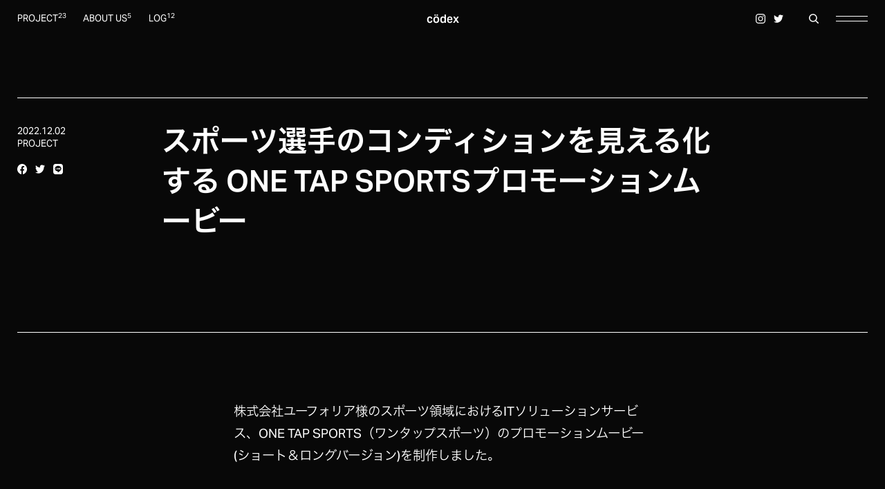

--- FILE ---
content_type: text/html
request_url: https://codex-lab.com/160/
body_size: 37949
content:
<!doctype html>
<html>
<head>
<!-- Google Tag Manager -->
<script>(function(w,d,s,l,i){w[l]=w[l]||[];w[l].push({'gtm.start':
new Date().getTime(),event:'gtm.js'});var f=d.getElementsByTagName(s)[0],
j=d.createElement(s),dl=l!='dataLayer'?'&l='+l:'';j.async=true;j.src=
'https://www.googletagmanager.com/gtm.js?id='+i+dl;f.parentNode.insertBefore(j,f);
})(window,document,'script','dataLayer','GTM-K2V3FJT');</script>
<!-- End Google Tag Manager -->
<!-- Global site tag (gtag.js) - Google Analytics -->
<script async src="https://www.googletagmanager.com/gtag/js?id=UA-58227520-1"></script>
<script>
window.dataLayer = window.dataLayer || [];
function gtag() { dataLayer.push(arguments); }
gtag('js', new Date());
gtag('config', 'UA-58227520-1');
</script>
<meta charset="utf-8">
<meta name="viewport" content="width=device-width, initial-scale=1">

<title>スポーツ選手のコンディションを見える化する ONE TAP SPORTSプロモーションムービー / codex / ウェブ制作、DX支援、写真撮影、動画制作、システム開発、インフラ構築などを行うデジタルソリューションカンパニー</title>
<meta name="description" content="株式会社ユーフォリア様のスポーツ領域におけるITソリューションサービス、ONE TAP SPORTS（ワンタップスポーツ）のプロモーションムービー(ショート＆ロングバージョン)を制作しました。ユーフォリア様オフィスに展示されているHUMME (...)">
<meta property="og:locale" content="ja_JP">
<meta property="og:type" content="website">
<meta property="og:title" content="スポーツ選手のコンディションを見える化する ONE TAP SPORTSプロモーションムービーcodex / ウェブ制作、DX支援、写真撮影、動画制作、システム開発、インフラ構築などを行うデジタルソリューションカンパニー">
<meta property="og:description" content="株式会社ユーフォリア様のスポーツ領域におけるITソリューションサービス、ONE TAP SPORTS（ワンタップスポーツ）のプロモーションムービー(ショート＆ロングバージョン)を制作しました。ユーフォリア様オフィスに展示されているHUMME (...)">
<meta property="og:url" content="https://codex-lab.com/160/">
<meta property="og:site_name" content="codex">
<meta property="og:image" content="https://codex-lab.com/thumbs/2023/01/thb_onetapsports-thumb-1200xauto-1090.jpg">
<meta property="og:image:width" content="1200">
<meta property="og:image:height" content="630">
<meta name="twitter:card" content="summary_large_image">
<meta name="twitter:description" content="株式会社ユーフォリア様のスポーツ領域におけるITソリューションサービス、ONE TAP SPORTS（ワンタップスポーツ）のプロモーションムービー(ショート＆ロングバージョン)を制作しました。ユーフォリア様オフィスに展示されているHUMME (...)">
<meta name="twitter:title" content="スポーツ選手のコンディションを見える化する ONE TAP SPORTSプロモーションムービーcodex / ウェブ制作、DX支援、写真撮影、動画制作、システム開発、インフラ構築などを行うデジタルソリューションカンパニー">
<meta name="twitter:image" content="https://codex-lab.com/thumbs/2023/01/thb_onetapsports-thumb-1200xauto-1090.jpg">

<link rel="canonical" href="https://codex-lab.com/160/">

<script>
  (function(d) {
    var config = {
      kitId: 'esr7bcj',
      scriptTimeout: 3000,
      async: true
    },
    h=d.documentElement,t=setTimeout(function(){h.className=h.className.replace(/\bwf-loading\b/g,"")+" wf-inactive";},config.scriptTimeout),tk=d.createElement("script"),f=false,s=d.getElementsByTagName("script")[0],a;h.className+=" wf-loading";tk.src='https://use.typekit.net/'+config.kitId+'.js';tk.async=true;tk.onload=tk.onreadystatechange=function(){a=this.readyState;if(f||a&&a!="complete"&&a!="loaded")return;f=true;clearTimeout(t);try{Typekit.load(config)}catch(e){}};s.parentNode.insertBefore(tk,s)
  })(document);
</script>
<link rel="stylesheet" href="https://codex-lab.com/assets/css/main.css?date=20240118172000">

<script>
const mobileViewport = 'width=device-width, initial-scale=1',
	pcViewport = 'width=960',
	ua = navigator.userAgent;
function updateMetaViewport() {
	let viewportContent;
	if (ua.indexOf('iPhone') > 0 || ua.indexOf('iPod') > 0 || ua.indexOf('Android') > 0 && ua.indexOf('Mobile') > 0) {
    	viewportContent = "" + mobileViewport + "";
    } else if (ua.indexOf('iPad') > 0 || ua.indexOf('Android') > 0) {
    	viewportContent = "" + pcViewport + "";
    } else {
    	viewportContent = "" + pcViewport + "";
    }
	document.querySelector('meta[name="viewport"]').setAttribute('content', viewportContent);
}
window.addEventListener('resize', updateMetaViewport, false);
window.addEventListener('orientationchange', updateMetaViewport, false);
var ev = document.createEvent('UIEvent');
ev.initEvent('resize', true, true);
window.dispatchEvent(ev);
</script>

</head>

<body data-barba="wrapper">
<!-- Google Tag Manager (noscript) -->
<noscript><iframe src="https://www.googletagmanager.com/ns.html?id=GTM-K2V3FJT"
height="0" width="0" style="display:none;visibility:hidden"></iframe></noscript>
<!-- End Google Tag Manager (noscript) -->

<svg xmlns="http://www.w3.org/2000/svg" xmlns:xlink="http://www.w3.org/1999/xlink" version="1.1" aria-hidden="true" style="display: none;">
	<defs>
		<symbol id="search-icn" viewBox="0 0 17.5 17.6">
			<path d="M17.3,16L13.1,12c1-1.3,1.6-2.8,1.6-4.6c0-4-3.3-7.3-7.3-7.3S0,3.3,0,7.4s3.3,7.3,7.3,7.3c1.6,0,3.1-0.5,4.4-1.5l4.2,4.1c0.2,0.2,0.4,0.3,0.7,0.3c0.2,0,0.5-0.1,0.7-0.3C17.6,17,17.6,16.4,17.3,16z M1.9,7.4c0-3,2.4-5.5,5.5-5.5s5.5,2.4,5.5,5.5s-2.4,5.5-5.5,5.5S1.9,10.4,1.9,7.4z"/>
		</symbol>
		<symbol id="close" viewBox="0 0 33 33">
			<polygon points="33.1,1.1 32.1,0.1 16.6,15.6 1.1,0.1 0.1,1.1 15.6,16.6 0.1,32.1 1.1,33.1 16.6,17.6 32.1,33.1 33.1,32.1 17.6,16.6 "/>
		</symbol>
		<symbol id="instagram" viewBox="0 0 157.8 157.8">
			<path d="M78.9,38.5c-22.3,0-40.4,18.1-40.4,40.4c0,22.3,18.1,40.4,40.4,40.4c22.3,0,40.4-18.1,40.4-40.4C119.3,56.6,101.2,38.5,78.9,38.5z M78.9,105.8C64.1,105.8,52,93.7,52,78.9C52,64.1,64.1,52,78.9,52s26.9,12.1,26.9,26.9C105.8,93.7,93.7,105.8,78.9,105.8z M112.9,0h-68C20.2,0,0,20.2,0,44.9v68c0,24.8,20.2,44.9,44.9,44.9h68c24.8,0,44.9-20.2,44.9-44.9v-68C157.8,20.2,137.7,0,112.9,0z M144.3,112.9c0,17.3-14.1,31.4-31.4,31.4h-68c-17.3,0-31.4-14.1-31.4-31.4v-68c0-17.3,14.1-31.4,31.4-31.4h68c17.3,0,31.4,14.1,31.4,31.4V112.9z M121.1,26.5c-5.4,0-9.7,4.3-9.7,9.7s4.3,9.7,9.7,9.7c5.4,0,9.7-4.3,9.7-9.7S126.4,26.5,121.1,26.5z"/>
		</symbol>
		<symbol id="twitter" viewBox="0 0 7.5 6.1">
			<path d="M0,5.4c0.6,0,1.1,0,1.6-0.3C1.8,5.1,2,4.9,2.2,4.8C2,4.8,1.8,4.7,1.6,4.6C1.2,4.4,1,4.2,0.8,3.8c0-0.1,0-0.1,0.1-0.1c0.2,0,0.4,0,0.6,0c-0.1,0-0.3-0.1-0.4-0.1C0.6,3.3,0.3,2.8,0.3,2.2c0-0.1,0-0.1,0.1,0C0.5,2.3,0.7,2.3,1,2.3C0.9,2.3,0.8,2.2,0.7,2.1C0.3,1.7,0.2,0.9,0.5,0.4c0-0.1,0.1-0.1,0.1,0c0.7,0.8,1.6,1.3,2.7,1.5c0.1,0,0.2,0,0.3,0c0.1,0,0.1,0,0.1-0.1C3.5,1.2,3.8,0.5,4.4,0.2C5-0.1,5.8,0,6.2,0.4c0,0,0.1,0.1,0.2,0C6.7,0.4,7,0.3,7.2,0.1c0,0,0,0,0.1,0C7.2,0.5,7,0.7,6.6,1c0.3,0,0.6-0.1,0.8-0.2c0,0,0,0.1,0,0.1C7.2,1.1,7,1.3,6.8,1.5c0,0-0.1,0.1-0.1,0.1c0,1.1-0.3,2.1-1.1,3C5,5.4,4.1,5.9,3.1,6.1C2,6.2,1,6,0,5.4C0,5.4,0,5.4,0,5.4z"/>
		</symbol>
		<symbol id="facebook" viewBox="0 0 1024 1024">
			<path d="M1024,512C1024,229.2,794.8,0,512,0S0,229.2,0,512c0,255.6,187.2,467.4,432,505.8V660H302V512h130V399.2C432,270.9,508.4,200,625.4,200c56,0,114.6,10,114.6,10v126h-64.6c-63.6,0-83.4,39.5-83.4,80v96h142l-22.7,148H592v357.8C836.8,979.4,1024,767.6,1024,512z"/>
		</symbol>
		<symbol id="line" viewBox="0 0 320 320">
			<path d="M138.3,121.9h-7.6c-1.1,0-2,0.9-2,2v46.6c0,1.1,0.9,2,2,2h7.6c1.1,0,2-0.9,2-2v-46.6C140.4,122.8,139.5,121.9,138.3,121.9z M189.8,121.9h-7.6c-1.1,0-2,0.9-2,2v27.7l-21.3-28.8c0-0.1-0.1-0.1-0.2-0.2c0,0,0,0,0,0c0,0-0.1-0.1-0.1-0.1c0,0,0,0,0,0c0,0-0.1-0.1-0.1-0.1c0,0,0,0-0.1,0c0,0-0.1-0.1-0.1-0.1c0,0,0,0-0.1,0c0,0-0.1,0-0.1-0.1c0,0,0,0-0.1,0c0,0-0.1,0-0.1-0.1c0,0,0,0-0.1,0c0,0-0.1,0-0.1,0c0,0,0,0-0.1,0c0,0-0.1,0-0.1,0c0,0-0.1,0-0.1,0c0,0-0.1,0-0.1,0c0,0-0.1,0-0.1,0c0,0,0,0-0.1,0h-7.5c-1.1,0-2,0.9-2,2v46.6c0,1.1,0.9,2,2,2h7.6c1.1,0,2-0.9,2-2v-27.6l21.3,28.8c0.1,0.2,0.3,0.4,0.5,0.5c0,0,0,0,0,0c0,0,0.1,0.1,0.1,0.1c0,0,0,0,0.1,0c0,0,0.1,0,0.1,0c0,0,0.1,0,0.1,0c0,0,0,0,0.1,0c0,0,0.1,0,0.1,0c0,0,0,0,0,0c0.2,0,0.3,0.1,0.5,0.1h7.5c1.1,0,2-0.9,2-2v-46.6C191.9,122.8,191,121.9,189.8,121.9z M120.3,160.9H99.9v-37c0-1.1-0.9-2-2-2h-7.6c-1.1,0-2,0.9-2,2v46.5v0v0c0,1.1,0.9,2,2,2h0h29.9c1.1,0,2-0.9,2-2v-7.6C122.3,161.8,121.4,160.9,120.3,160.9z M231.2,121.9h-29.9h0c-1.1,0-2,0.9-2,2v0v0v46.5v0v0c0,1.1,0.9,2,2,2h0h29.9c1.1,0,2-0.9,2-2v-7.6c0-1.1-0.9-2-2-2h-20.4V153h20.4c1.1,0,2-0.9,2-2v-7.6c0-1.1-0.9-2-2-2h-20.4v-7.9h20.4c1.1,0,2-0.9,2-2v-7.6C233.2,122.8,232.3,121.9,231.2,121.9z M247.9,0H72.1C32.3,0,0,32.3,0,72.1v175.7C0,287.7,32.3,320,72.1,320h175.7c39.8,0,72.1-32.3,72.1-72.1V72.1C320,32.3,287.7,0,247.9,0z M243.8,198.2L243.8,198.2c-22.4,25.8-72.4,57.1-83.8,61.9c-11.4,4.8-9.7-3.1-9.2-5.8c0.3-1.6,1.5-9.1,1.5-9.1c0.4-2.7,0.7-7-0.3-9.6c-1.2-3-5.9-4.5-9.4-5.3c-51.3-6.8-89.2-42.6-89.2-85.4c0-47.7,47.9-86.6,106.7-86.6c58.8,0,106.7,38.8,106.7,86.6C266.7,164,259.2,181.2,243.8,198.2z"/>
		</symbol>
    	<symbol id="link" viewBox="0 0 14 13.8">
        	<polygon points="1,0 1,2 10.4,2 0,12.4 1.4,13.8 12,3.2 12,13 14,13 14,0 "/>
		</symbol>
	    <symbol id="named" viewBox="0 0 240.6 150.1">
    		<polygon points="75.5,21.3 75.4,21.3 72.5,44.8 78.1,44.8"/>
        	<path d="M206.8,24.3c-0.4-1.2-1-2-1.8-2.3c-0.8-0.4-1.9-0.6-3.3-0.6v33.9c1.4,0,2.5-0.2,3.3-0.6c0.8-0.4,1.4-1.2,1.8-2.4c0.4-1.2,0.6-2.9,0.7-5.1c0.1-2.2,0.1-5.2,0.1-8.9c0-3.7,0-6.7-0.1-8.9C207.5,27.1,207.2,25.5,206.8,24.3z"/>
			<path d="M29.9,109.3c1.2,1.4,2.5,2.6,3.9,3.7c1.4,1.1,2.7,2.2,3.9,3.2c1.2,1.1,2.2,2.2,3,3.3c0.8,1.2,1.2,2.5,1.2,3.9c0,0.5-0.1,1-0.2,1.6c-0.1,0.6-0.4,1.1-0.7,1.6c-0.3,0.5-0.7,0.9-1.2,1.2c-0.5,0.3-1.1,0.4-1.9,0.4c-1,0-1.7-0.3-2.2-0.8c-0.5-0.5-0.9-1.2-1.1-2c-0.2-0.8-0.4-1.6-0.4-2.5c0-0.9-0.1-1.7-0.1-2.3h-8c0,1.7,0.1,3.4,0.4,5.2c0.3,1.8,0.9,3.4,1.7,4.9c0.9,1.5,2,2.7,3.5,3.6c1.5,0.9,3.4,1.4,5.8,1.4c2,0,3.8-0.4,5.3-1.1c1.5-0.7,2.8-1.7,3.9-2.9c1-1.2,1.8-2.6,2.3-4.3c0.5-1.6,0.8-3.4,0.8-5.3c0-2.4-0.4-4.5-1.2-6.3c-0.8-1.8-1.8-3.4-3-4.8c-1.2-1.4-2.5-2.7-3.9-3.9c-1.4-1.1-2.7-2.3-3.9-3.3c-1.2-1.1-2.2-2.2-3-3.3c-0.8-1.1-1.2-2.4-1.2-3.8c0-1.3,0.3-2.4,0.9-3.2c0.6-0.8,1.4-1.2,2.5-1.2c0.9,0,1.6,0.3,2.1,0.8c0.5,0.5,0.9,1.1,1.1,1.9s0.3,1.6,0.4,2.4c0,0.9,0.1,1.6,0.1,2.3h8c0-2.2-0.3-4.2-0.7-6.1c-0.4-1.8-1.1-3.4-2-4.7c-0.9-1.3-2.1-2.3-3.5-3.1c-1.4-0.7-3.2-1.1-5.2-1.1c-1.9,0-3.6,0.4-5,1.1c-1.4,0.7-2.7,1.7-3.6,2.9c-1,1.2-1.7,2.6-2.2,4.2c-0.5,1.6-0.8,3.4-0.8,5.2c0,2.4,0.4,4.6,1.2,6.3C27.7,106.3,28.7,107.9,29.9,109.3z"/>
			<polygon points="73.4,134.9 82.3,134.9 82.3,93.3 90.1,93.3 90.1,85.8 65.6,85.8 65.6,93.3 73.4,93.3 	"/>
			<path d="M110.3,130.3c1.1,2,2.5,3.4,4.1,4.2c1.6,0.9,3.4,1.3,5.4,1.3c2,0,3.8-0.4,5.4-1.3c1.6-0.9,3-2.3,4.1-4.2c1.1-2,2-4.6,2.7-7.9c0.6-3.3,0.9-7.3,0.9-12.1s-0.3-8.9-0.9-12.1c-0.6-3.3-1.5-5.9-2.7-7.9c-1.2-2-2.5-3.4-4.1-4.2c-1.6-0.9-3.4-1.3-5.4-1.3c-2,0-3.8,0.4-5.4,1.3c-1.6,0.9-3,2.3-4.1,4.2c-1.2,2-2,4.6-2.7,7.9c-0.6,3.3-0.9,7.3-0.9,12.1s0.3,8.9,0.9,12.1C108.2,125.7,109.1,128.4,110.3,130.3z M116.5,105.1c0-2.7,0.1-4.8,0.2-6.5c0.2-1.7,0.4-2.9,0.7-3.9c0.3-0.9,0.6-1.6,1-1.9c0.4-0.3,0.9-0.5,1.4-0.5c0.5,0,1,0.2,1.4,0.5c0.4,0.3,0.8,1,1,1.9c0.3,0.9,0.5,2.2,0.7,3.9c0.2,1.7,0.2,3.8,0.2,6.5v10.3c0,2.7-0.1,4.8-0.2,6.5c-0.2,1.7-0.4,3-0.7,3.9c-0.3,0.9-0.6,1.6-1,1.9c-0.4,0.3-0.9,0.5-1.4,0.5c-0.5,0-1-0.2-1.4-0.5c-0.4-0.3-0.8-1-1-1.9c-0.3-0.9-0.5-2.2-0.7-3.9c-0.2-1.7-0.2-3.8-0.2-6.5V105.1z"/>
			<path d="M162.1,113.8h2.1l4.2,21.1h9l-5.3-23.2c1-0.6,1.9-1.4,2.5-2.3c0.7-0.9,1.2-1.9,1.6-3c0.4-1.1,0.7-2.2,0.9-3.4c0.2-1.1,0.2-2.3,0.2-3.3c0-2.6-0.3-4.7-1-6.5c-0.7-1.8-1.7-3.2-2.9-4.3c-1.2-1.1-2.7-1.9-4.5-2.4c-1.7-0.5-3.7-0.7-5.8-0.7h-10.1v49.1h9V113.8z M162.1,92.9h1.4c1.5,0,2.7,0.5,3.6,1.4c0.9,0.9,1.3,2.8,1.3,5.4c0,0.9-0.1,1.7-0.2,2.6c-0.2,0.8-0.4,1.6-0.8,2.2c-0.4,0.6-0.8,1.1-1.4,1.5c-0.6,0.4-1.3,0.6-2.1,0.6h-1.8V92.9z"/>
			<polygon points="217.7,127.3 205.9,127.3 205.9,113.9 214.3,113.9 214.3,105.9 205.9,105.9 205.9,93.3 217.2,93.3 217.2,85.8 196.9,85.8 196.9,134.9 217.7,134.9 	"/>
			<path d="M0,0v150.1h240.6V0H0z M235.6,145.1H5V74.9h230.6V145.1z M217.1,38.3c0,3.5-0.1,6.8-0.4,9.8c-0.3,3-0.9,5.6-1.9,7.8c-1,2.2-2.5,3.9-4.5,5.1c-2,1.2-4.7,1.8-8.2,1.8h-9.2V13.8h7.8c3.8,0,6.8,0.6,8.9,1.8c2.2,1.2,3.8,2.8,5,5c1.1,2.1,1.8,4.7,2.1,7.7C216.9,31.2,217.1,34.6,217.1,38.3z M172.7,33.9v8h-8.3v13.4h11.8v7.6h-20.8V13.8h20.3v7.6h-11.3v12.6H172.7z M128.7,26.9l-6.1,36h-5l-6-36h-0.1v36h-6.6V13.8h11.9l4,25.2h0.1l4.2-25.2h11.7v49.1h-8v-36H128.7z M88.8,62.9h-8.6L78.9,52h-7.2l-1.2,10.9h-7.5l6.9-49.1h13L88.8,62.9z M46.8,13.8v49.1h-7l-9.6-29.7h-0.1v29.7h-7.6V13.8h8.8l8.2,25.9h0.1V13.8H46.8z"/>
    	</symbol>
	</defs>
</svg>

<header class="header">
	<p class="header-lg"><a href="https://codex-lab.com/">cödex</a></p>
	<div class="header-clm">
	
	    <a href="https://codex-lab.com/project/" class="header-nav display-only-pc">PROJECT<sup>23</sup></a>
	
	    <a href="https://codex-lab.com/about-us/" class="header-nav display-only-pc">ABOUT US<sup>5</sup></a>
	
	    <a href="https://codex-lab.com/log/" class="header-nav display-only-pc">LOG<sup>12</sup></a>
	
	</div>
	<div class="header-clm">
    	<div class="header-social display-only-pc">
    		<a href="https://www.instagram.com/codex.ig/" target="_blank" class="header-social-icn prevent"><svg><use xlink:href="#instagram"/></svg></a>
    		<a href="https://twitter.com/codex_tw" target="_blank" class="header-social-icn prevent"><svg><use xlink:href="#twitter"/></svg></a>
		</div>
    	<svg class="header-search js-menu-trigger" data-id="search-menu"><use xlink:href="#search-icn"/></svg>
    	<div class="header-menu js-menu-trigger" data-id="gnav"><span></span><span></span></div>
	</div>
	<div class="menu" id="gnav">
    	<svg class="menu-close js-menu-close"><use xlink:href="#close"/></svg>
    	<div class="gnav grid">
	    	<div class="gnav-clm">
            	<div class="gnav-clm-in">
            		<div class="gnav-row">
            			<div class="gnav-lg"><a href="https://codex-lab.com/" class="js-menu-close">cödex</a></div>
    				</div>
            	</div>
        	</div>
    		<div class="gnav-clm">
            	<div class="gnav-clm-in">
	            	<div class="gnav-row">
						<ul class="gnav-cat">
        	    			
            	    		<li class="gnav-cat-item"><a href="https://codex-lab.com/project/" class="js-menu-close">PROJECT<sup>23</sup></a></li>
							
            	    		<li class="gnav-cat-item"><a href="https://codex-lab.com/about-us/" class="js-menu-close">ABOUT US<sup>5</sup></a></li>
							
            	    		<li class="gnav-cat-item"><a href="https://codex-lab.com/log/" class="js-menu-close">LOG<sup>12</sup></a></li>
							
						</ul>
   	 			</div>
    	        	<div class="gnav-row">
						<ul class="gnav-cat">
            	    		<li class="gnav-cat-item"><a href="https://codex-lab.com/tags/" class="js-menu-close">TAGS</a></li>
						</ul>
    				</div>
                </div>
        	</div>
    		<div class="gnav-clm">
            	<div class="gnav-clm-in">
	            	<div class="gnav-row">
    	        		<h2 class="gnav-nav-ttl">SOCIAL</h2>
    		    		<ul class="gnav-nav-list">
        		    		<li class="gnav-nav-item"><a href="https://www.instagram.com/codex.ig/" class="prevent" target="_blank">Instagram</a></li>
            				<li class="gnav-nav-item"><a href="https://twitter.com/codex_tw" class="prevent" target="_blank">Twitter</a></li>
	        			</ul>
	            	</div>
    	        	<div class="gnav-row">
        				<h2 class="gnav-nav-ttl">INFO</h2>
	        			<ul class="gnav-nav-list">
    	        			<li class="gnav-nav-item"><a href="https://codex-lab.com/171/" class="js-menu-close">Company</a></li>
                    		<li class="gnav-nav-item"><a href="https://codex-lab.com/contact/" class="prevent">Contact</a></li>
        				</ul>
            		</div>
                </div>
            	<div class="gnav-clm-in">
	                <a href="https://named-store.com/" target="_blank" class="prevent"><svg class="gnav-named"><use xlink:href="#named"/></svg></a>
            	</div>
    		</div>
    	</div>
	</div>
	<div class="menu" id="search-menu">
    	<svg class="menu-close js-menu-close"><use xlink:href="#close"/></svg>
    	<div class="search grid">
    		<div class="search-box">
				<form method="get" id="search" action="https://codex-lab.com/search/" onsubmit="return calledBeforeSubmit();">
      				<div class="search-box-inner">
           				<input type="text" name="search" placeholder="Search ..." class="search-box-input">
			          	
		    			<input type="hidden" name="IncludeBlogs" value="3">
	    				<input type="hidden" name="blog_id" value="3">
  						
        			   	<input type="hidden" name="archive_type" value="Individual">
			           	<input type="hidden" name="limit" value="20">
           				<button type="submit" class="search-box-btn">
			      			<svg class="search-box-btn-icn"><use xlink:href="#search-icn"/></svg>
    					</button>
        			</div>
    			</form>
			</div>
        	
        	
			
			
			<div class="search-tags-wrapper">
            	<div class="search-tags-ttl">TAGS</div>
            	<div class="search-tags">
			
                	
                	
   					<a href="https://codex-lab.com/search/?IncludeBlogs=3&tag=CMS&limit=20" class="search-tags-item js-menu-close">#CMS</a>
                	
                    
			
			
			
                	
                	
   					<a href="https://codex-lab.com/search/?IncludeBlogs=3&tag=%E5%86%99%E7%9C%9F&limit=20" class="search-tags-item js-menu-close">#写真</a>
                	
                    
			
			
			
                	
                	
   					<a href="https://codex-lab.com/search/?IncludeBlogs=3&tag=%E3%82%A6%E3%82%A7%E3%83%96%E3%82%B5%E3%82%A4%E3%83%88&limit=20" class="search-tags-item js-menu-close">#ウェブサイト</a>
                	
                    
			
			
			
                	
                	
   					<a href="https://codex-lab.com/search/?IncludeBlogs=3&tag=%E3%82%B3%E3%83%BC%E3%83%9D%E3%83%AC%E3%83%BC%E3%83%88%E3%82%B5%E3%82%A4%E3%83%88&limit=20" class="search-tags-item js-menu-close">#コーポレートサイト</a>
                	
                    
			
			
			
                	
                	
   					<a href="https://codex-lab.com/search/?IncludeBlogs=3&tag=%E3%83%96%E3%83%A9%E3%82%A4%E3%83%80%E3%83%AB&limit=20" class="search-tags-item js-menu-close">#ブライダル</a>
                	
                    
			
			
			
                	
                	
   					<a href="https://codex-lab.com/search/?IncludeBlogs=3&tag=%E3%82%B5%E3%82%B9%E3%83%86%E3%82%A3%E3%83%8A%E3%83%93%E3%83%AA%E3%83%86%E3%82%A3&limit=20" class="search-tags-item js-menu-close">#サスティナビリティ</a>
                	
                    
			
			
			
                	
                	
   					<a href="https://codex-lab.com/search/?IncludeBlogs=3&tag=%E3%83%95%E3%82%A1%E3%83%83%E3%82%B7%E3%83%A7%E3%83%B3&limit=20" class="search-tags-item js-menu-close">#ファッション</a>
                	
                    
			
			
			
                	
                	
   					<a href="https://codex-lab.com/search/?IncludeBlogs=3&tag=%E4%BA%8B%E6%A5%AD%E5%86%85%E5%AE%B9&limit=20" class="search-tags-item js-menu-close">#事業内容</a>
                	
                    
			
			
			
                	
                	
   					<a href="https://codex-lab.com/search/?IncludeBlogs=3&tag=%E5%8B%95%E7%94%BB%E5%88%B6%E4%BD%9C&limit=20" class="search-tags-item js-menu-close">#動画制作</a>
                	
                    
			
			
			
                	
                	
   					<a href="https://codex-lab.com/search/?IncludeBlogs=3&tag=E%E3%82%B3%E3%83%9E%E3%83%BC%E3%82%B9&limit=20" class="search-tags-item js-menu-close">#Eコマース</a>
                	
                    
			
			
			
                	
                	
   					<a href="https://codex-lab.com/search/?IncludeBlogs=3&tag=%E3%83%87%E3%82%B8%E3%82%BF%E3%83%AB%E3%83%9E%E3%83%BC%E3%82%B1%E3%83%86%E3%82%A3%E3%83%B3%E3%82%B0&limit=20" class="search-tags-item js-menu-close">#デジタルマーケティング</a>
                	
                    
			
			
			
                	
                	
   					<a href="https://codex-lab.com/search/?IncludeBlogs=3&tag=%E3%82%B9%E3%83%9D%E3%83%BC%E3%83%84&limit=20" class="search-tags-item js-menu-close">#スポーツ</a>
                	
                    
			
			
			
                	
                	
   					<a href="https://codex-lab.com/search/?IncludeBlogs=3&tag=%E3%82%B9%E3%83%9D%E3%83%BC%E3%83%84%E3%83%9E%E3%83%8D%E3%82%B8%E3%83%A1%E3%83%B3%E3%83%88&limit=20" class="search-tags-item js-menu-close">#スポーツマネジメント</a>
                	
                    
			
			
			
                	
                	
   					<a href="https://codex-lab.com/search/?IncludeBlogs=3&tag=DX&limit=20" class="search-tags-item js-menu-close">#DX</a>
                	
                    
			
			
			
                	
                	
   					<a href="https://codex-lab.com/search/?IncludeBlogs=3&tag=NAMEDSTORE&limit=20" class="search-tags-item js-menu-close">#NAMEDSTORE</a>
                	
                    
			
			
			
                	
                	
   					<a href="https://codex-lab.com/search/?IncludeBlogs=3&tag=%E3%82%AB%E3%83%AB%E3%83%81%E3%83%A3%E3%83%BC&limit=20" class="search-tags-item js-menu-close">#カルチャー</a>
                	
                    
			
			
			
                	
                	
   					<a href="https://codex-lab.com/search/?IncludeBlogs=3&tag=%E3%83%96%E3%83%A9%E3%83%B3%E3%83%87%E3%82%A3%E3%83%B3%E3%82%B0&limit=20" class="search-tags-item js-menu-close">#ブランディング</a>
                	
                    
			
			
			
                	
                	
   					<a href="https://codex-lab.com/search/?IncludeBlogs=3&tag=%E3%83%A1%E3%83%87%E3%82%A3%E3%82%A2%E6%8E%B2%E8%BC%89&limit=20" class="search-tags-item js-menu-close">#メディア掲載</a>
                	
                    
			
			
			
                	
                	
   					<a href="https://codex-lab.com/search/?IncludeBlogs=3&tag=%E5%8F%A4%E7%9D%80&limit=20" class="search-tags-item js-menu-close">#古着</a>
                	
                    
			
			
			
                	
                	
   					<a href="https://codex-lab.com/search/?IncludeBlogs=3&tag=%E5%A4%9A%E8%A8%80%E8%AA%9E%E3%82%B5%E3%82%A4%E3%83%88&limit=20" class="search-tags-item js-menu-close">#多言語サイト</a>
                	
                    
			
			
			
                	
                	
   					<a href="https://codex-lab.com/search/?IncludeBlogs=3&tag=%E6%98%AD%E5%92%8C%E3%83%AC%E3%83%88%E3%83%AD&limit=20" class="search-tags-item js-menu-close">#昭和レトロ</a>
                	
                    
			
			
			
                	
                	
   					<a href="https://codex-lab.com/search/?IncludeBlogs=3&tag=WebGL&limit=20" class="search-tags-item js-menu-close">#WebGL</a>
                	
                    
			
			
			
                	
                	
   					<a href="https://codex-lab.com/search/?IncludeBlogs=3&tag=Web%E3%82%A2%E3%82%AF%E3%82%BB%E3%82%B7%E3%83%93%E3%83%AA%E3%83%86%E3%82%A3&limit=20" class="search-tags-item js-menu-close">#Webアクセシビリティ</a>
                	
                    
			
			
			
                	
                	
   					<a href="https://codex-lab.com/search/?IncludeBlogs=3&tag=%E3%82%B9%E3%83%81%E3%83%BC%E3%83%AB%E3%83%9D%E3%83%BC%E3%83%88%E3%83%95%E3%82%A9%E3%83%AA%E3%82%AA&limit=20" class="search-tags-item js-menu-close">#スチールポートフォリオ</a>
                	
                    
			
			
			
                	
                	
   					<a href="https://codex-lab.com/search/?IncludeBlogs=3&tag=%E3%83%96%E3%83%A9%E3%83%B3%E3%83%89%E3%82%B5%E3%82%A4%E3%83%88&limit=20" class="search-tags-item js-menu-close">#ブランドサイト</a>
                	
                    
			
			
			
                	
                	
   					<a href="https://codex-lab.com/search/?IncludeBlogs=3&tag=%E3%83%AD%E3%82%B4%E3%83%87%E3%82%B6%E3%82%A4%E3%83%B3&limit=20" class="search-tags-item js-menu-close">#ロゴデザイン</a>
                	
                    
			
			
			
                	
                	
   					<a href="https://codex-lab.com/search/?IncludeBlogs=3&tag=%E5%8B%9F%E9%9B%86&limit=20" class="search-tags-item js-menu-close">#募集</a>
                	
                    
			
			
			
                	
                	
   					<a href="https://codex-lab.com/search/?IncludeBlogs=3&tag=%E6%8E%A1%E7%94%A8%E3%82%B5%E3%82%A4%E3%83%88&limit=20" class="search-tags-item js-menu-close">#採用サイト</a>
                	
                    
			
			
			
                	
                	
   					<a href="https://codex-lab.com/search/?IncludeBlogs=3&tag=%E9%9F%B3%E6%A5%BD&limit=20" class="search-tags-item js-menu-close">#音楽</a>
                	
                    
			
            	</div>
			</div>
			
			
    	</div>
	</div>
	<!--<div class="theme-switcher js-theme"><div class="theme-switcher-item theme-switcher-item-light"></div><div class="theme-switcher-item theme-switcher-item-dark"></div></div>-->
</header>

<main class="main" data-barba="container" data-barba-namespace="post" data-theme="dark">
	<article class="post mt">
	    <header class="post-meta post-header grid">
        	<hr class="post-rule">
    		<div class="post-info">
            	<div class="post-info-list">
	            	<div class="post-info-item">2022.12.02</div>
    	        	<div class="post-info-item">
        	    		
        		    	
	        			<a href="https://codex-lab.com/project/">PROJECT</a>
    					
	        			
    	        	</div>
    	        </div>
            	<div class="post-share">
                	<a href="http://www.facebook.com/share.php?u=https://codex-lab.com/160/" target="_blank" class="post-share-icn"><svg><use xlink:href="#facebook"/></svg></a>
                	<a href="https://twitter.com/share?url=https://codex-lab.com/160/&text=スポーツ選手のコンディションを見える化する ONE TAP SPORTSプロモーションムービー&hashtags=スポーツ,スポーツマネジメント,動画制作" target="_blank" class="post-share-icn"><svg><use xlink:href="#twitter"/></svg></a>
                	<a href="https://social-plugins.line.me/lineit/share?url=https://codex-lab.com/160/" target="_blank" class="post-share-icn"><svg><use xlink:href="#line"/></svg></a>
            	</div>
        	</div>
        	<h1 class="post-ttl">スポーツ選手のコンディションを見える化する ONE TAP SPORTSプロモーションムービー</h1>
        	<hr class="post-rule">
    	</header>
    	<div class="post-body grid">
	        <div class='block-wrapper text'><p>株式会社ユーフォリア様のスポーツ領域におけるITソリューションサービス、ONE TAP SPORTS（ワンタップスポーツ）のプロモーションムービー(ショート＆ロングバージョン)を制作しました。</p></div><div class='block-wrapper img clm-1'><figure class="mt-figure" style="display:inline-block"><img loading="lazy" width="1250" alt="" src="https://codex-lab.com/thumbs/2023/01/office-thumb-1250xauto-1082.jpg" style="max-width:100%;height:auto" height="" class="asset asset-image" /><figcaption>ユーフォリア様オフィスに展示されているHUMMER</figcaption></figure></div><div class='block-wrapper text'><h2>ONE TAP SPORTS</h2><p>ONE TAP SPORTSはスポーツ選手のコンディションやトレーニングに必要な情報を一括して記録・管理ができるシステムサービスです。<br />競技スポーツの世界では、コンディションの小さな変化がパフォーマンスを左右します。<br />近年、コンディショニングやピーキングが注目されており、日々のデータ入力をダッシュボードで簡単に可視化することで、コーチやトレーナーさんたちの作業効率化にも貢献されております。<br />現在、世界中で盛り上がっているサッカーワールドカップの選手や、ラグビー日本代表チーム、全国の強豪学生チームも導入し活用しています。</p></div><div class='block-wrapper text'><h2>ONE TAP SPORTS プロモーションムービー</h2></div><div class='block-wrapper text'><p><strong>ONE TAP SPORTS</strong><strong> PROMOTION MOVIE(short.ver)</strong></p></div><div class='block-wrapper embed yt'><iframe loading="lazy" width="200" src="https://www.youtube.com/embed/7Bb_JeVOGWQ?feature=oembed" height="113" allowfullscreen="allowfullscreen" frameborder="0" allow="accelerometer; autoplay; clipboard-write; encrypted-media; gyroscope; picture-in-picture; web-share" title="ONE TAP SPORTSブランドムービー（short.ver）"></iframe></div><div class='block-wrapper text'><p><strong>ONE TAP SPORTS PROMOTION MOVIE(long.ver)</strong></p></div><div class='block-wrapper embed yt'><iframe loading="lazy" width="200" src="https://www.youtube.com/embed/VpkKl6QE7nI?feature=oembed" height="113" allowfullscreen="allowfullscreen" frameborder="0" allow="accelerometer; autoplay; clipboard-write; encrypted-media; gyroscope; picture-in-picture; web-share" title="ONE TAP SPORTSブランドムービー（long.ver）"></iframe></div><div class='block-wrapper text'><p>今回の動画制作は、ONE TAP SPORTSの世界感をしっかり動画で創り、ターゲットであるスポーツチームやスポーツ選手に使用時のイメージが伝わるよう、実際にONE TAP SPORTSを使用している3つの競技チームにご協力して頂き撮影を行いました。</p><h4>動画撮影についての記事はこちら↓<br /><a href="/154/">⇒スポーツ領域におけるITソリューションサービスの動画制作</a></h4></div><div class='block-wrapper text'><p>ONE TAP SPORTSは多くの機能が備わったサービスの為、機能や活用術をグラフィックデザインやアニメーションで表現しました。<br />そしてユーザーやリスナーが見やすい動画になるよう、ONE TAP SPORTSのロジックをTRAINING、RECOVERY、CONDITIONの3つのプロダクト分けて、競技シーンに落とし込み、ストーリー性のある構成に仕上がりました。</p></div><div class="mt-be-columns block-wrapper img clm-2" style="display: flex"><div class='mt-be-column'><figure class="mt-figure" style="display:inline-block"><img loading="lazy" width="1250" alt="" src="https://codex-lab.com/uploads/2023/01/ONE%20TAP%20SPORTS.jpg" style="max-width:100%;height:auto" height="" class="asset asset-image" /><figcaption>制作動画のワンシーン静止画01</figcaption></figure></div><div class='mt-be-column'><figure class="mt-figure" style="display:inline-block"><img loading="lazy" width="1250" alt="" src="https://codex-lab.com/uploads/2023/01/ONE%20TAP%20SPORTS1.jpg" style="max-width:100%;height:auto" height="" class="asset asset-image" /><figcaption>制作動画のワンシーン静止画02</figcaption></figure></div></div><div class="mt-be-columns block-wrapper img clm-2" style="display: flex"><div class='mt-be-column'><figure class="mt-figure" style="display:inline-block"><img loading="lazy" width="1250" alt="" src="https://codex-lab.com/uploads/2023/01/ONE%20TAP%20SPORTS2.jpg" style="max-width:100%;height:auto" height="" class="asset asset-image" /><figcaption>制作動画のワンシーン静止画03</figcaption></figure></div><div class='mt-be-column'><figure class="mt-figure" style="display:inline-block"><img loading="lazy" width="1250" alt="" src="https://codex-lab.com/uploads/2023/01/ONE%20TAP%20SPORTS3.jpg" style="max-width:100%;height:auto" height="" class="asset asset-image" /><figcaption>制作動画のワンシーン静止画04</figcaption></figure></div></div>
        	
	    	<div class="post-project">
    	    	
	    	    
    	    	<div class="post-project-clm">
                	<dl class="def">
                    	<dt class="def-term">CATEGORY</dt>
                    	<dd class="def-desc"><p>動画制作</p></dd>
                	</dl>
		        </div>
    		    
        		
	        	<div class="post-project-clm">
                	<dl class="def">
                    	<dt class="def-term">CLIENT</dt>
                    	<dd class="def-desc">ユーフォリア</dd>
                	</dl>
	        	</div>
		        
    		    
        		
    		</div>
			
    	</div>
	    <div class="post-contact grid">
        	<a href="https://codex-lab.com/contact/" class="post-contact-link link l prevent">
            	<span class="link-txt">CONTACT US</span>
            	<svg class="link-icn"><use xlink:href="#link"/></svg>
        	</a>
    	</div>
	    <footer class="post-meta post-footer grid">
        	<hr class="post-rule">
    		<div class="post-info">
	            <div class="post-info-list">
	            	<div class="post-info-item">by Keisuke Nagai</div>
            	</div>
            	<div class="post-share">
                	<a href="http://www.facebook.com/share.php?u=https://codex-lab.com/160/" target="_blank" class="post-share-icn"><svg><use xlink:href="#facebook"/></svg></a>
                	<a href="https://twitter.com/share?url=https://codex-lab.com/160/&text=スポーツ選手のコンディションを見える化する ONE TAP SPORTSプロモーションムービー&hashtags=スポーツ,スポーツマネジメント,動画制作" target="_blank" class="post-share-icn"><svg><use xlink:href="#twitter"/></svg></a>
                	<a href="https://social-plugins.line.me/lineit/share?url=https://codex-lab.com/160/" target="_blank" class="post-share-icn"><svg><use xlink:href="#line"/></svg></a>
            	</div>
        	</div>
        	<div class="post-tags">
		        <a href="https://codex-lab.com/search/?IncludeBlogs=3&tag=%E3%82%B9%E3%83%9D%E3%83%BC%E3%83%84&limit=20">#スポーツ</a><a href="https://codex-lab.com/search/?IncludeBlogs=3&tag=%E3%82%B9%E3%83%9D%E3%83%BC%E3%83%84%E3%83%9E%E3%83%8D%E3%82%B8%E3%83%A1%E3%83%B3%E3%83%88&limit=20">#スポーツマネジメント</a><a href="https://codex-lab.com/search/?IncludeBlogs=3&tag=%E5%8B%95%E7%94%BB%E5%88%B6%E4%BD%9C&limit=20">#動画制作</a>
        	</div>
        	<hr class="post-rule">
    	</footer>
	</article>
	
	
	
	
	
	
	
	
	<article class="read-more">
	    <h2 class="page-ttl">READ MORE</h2>
		<div class="article-list grid">
        	
	
    
	<a href="https://codex-lab.com/166/" class="article e js-scroll-item">
	
	
	<figure class="article-img">
    	
		
		
		
    	
		<img loading="lazy" width="450" alt="CROSS ONE コーポレートサイト、採用サイト、動画・スチール撮影" src="https://codex-lab.com/thumbs/2023/10/1e314535d9e7638179025419c9375126cfd20980-thumb-450xauto-1865.jpg" height="253">
		
	</figure>
	
	
	
	<div class="article-cat">
    
    
    
	
    
    
    WEBSITE, 
    
    
	
    
    
    PHOTO, 
    
    
	
    
    
    VIDEO 
    
    
	
    
    
	
    
    </div>
	
   	<h2 class="article-ttl">CROSS ONE コーポレートサイト、採用サイト、動画・スチール撮影</h2>
	
	<div class="article-info">2023.10.30<br>by Ayumu hori</div>
</a>
    
    
	
	
	
    
	<a href="https://codex-lab.com/186/" class="article e js-scroll-item">
	
	
	<figure class="article-img">
    	
		
		
		
    	
		<img loading="lazy" width="450" alt="ネクサスホールディングスのプロモーションムービーの制作" src="https://codex-lab.com/thumbs/2023/10/33d9f90f574f2287848b8ee21cc37c8211e281eb-thumb-450xauto-1866.jpg" height="253">
		
	</figure>
	
	
	
	<div class="article-cat">
    
    
    
	
    
    
	
    
    
	
    
    
    VIDEO 
    
    
	
    
    
	
    
    </div>
	
   	<h2 class="article-ttl">ネクサスホールディングスのプロモーションムービーの制作</h2>
	
	<div class="article-info">2023.08.09<br>by Keisuke Nagai</div>
</a>
    
    
	
	
	
    
	<a href="https://codex-lab.com/159/" class="article e js-scroll-item">
	
	
	<figure class="article-img">
    	
		
		
		
    	
		<img loading="lazy" width="450" alt="所属フォトグラファーによる写真撮影、動画撮影・制作事業" src="https://codex-lab.com/thumbs/2023/01/nagai-rPyrHZi6s54-thumb-450xauto-1083.jpg" height="540">
		
	</figure>
	
	
	
	
	
	<div class="article-cat">
	
	ABOUT US
	
    </div>
	
	
   	<h2 class="article-ttl">所属フォトグラファーによる写真撮影、動画撮影・制作事業</h2>
	
	<div class="article-info">2022.12.08<br>by Keisuke Nagai</div>
</a>
    
    
	
	
	
	
	
    
	<a href="https://codex-lab.com/154/" class="article e js-scroll-item">
	
	
	<figure class="article-img">
    	
		
		
		
    	
		<img loading="lazy" width="450" alt="スポーツ領域におけるITソリューションサービスの動画制作" src="https://codex-lab.com/thumbs/2023/01/2O8A1120-thumb-450xauto-1031.jpg" height="300">
		
	</figure>
	
	
	
	
	
	<div class="article-cat">
	
	LOG
	
    </div>
	
	
   	<h2 class="article-ttl">スポーツ領域におけるITソリューションサービスの動画制作</h2>
	
	<div class="article-info">2022.09.26<br>by Keisuke Nagai</div>
</a>
    
    
	
	
    	</div>
	</article>
	
	
</main>

<footer class="footer grid">
	<p class="footer-copy">© codex. ALL RIGHTS RESERVED.</p>
</footer>

<script src="https://codex-lab.com/assets/js/main.js?date=20240118172000"></script>
</body>
</html>

--- FILE ---
content_type: text/css
request_url: https://codex-lab.com/assets/css/main.css?date=20240118172000
body_size: 45824
content:
html{box-sizing:border-box;-webkit-text-size-adjust:100%;word-wrap:break-word}*,:after,:before{box-sizing:inherit}:after,:before{text-decoration:inherit;vertical-align:inherit}*{background-repeat:no-repeat;padding:0;margin:0}audio:not([controls]){display:none;height:0}hr{overflow:visible}article,aside,details,figcaption,figure,footer,header,main,menu,nav,section,summary{display:block}small{font-size:80%}[hidden],template{display:none}abbr[title]{border-bottom:1px dotted;text-decoration:none}a{background-color:transparent;-webkit-text-decoration-skip:objects}a:active,a:hover{outline-width:0}code,kbd,pre,samp{font-family:monospace}b,strong{font-weight:bolder}dfn{font-style:italic}mark{background-color:#ff0;color:#000}sub,sup{font-size:75%;line-height:0;position:relative;vertical-align:baseline}sub{bottom:-.25em}sup{top:-.5em}input{border-radius:0}[type=number]{width:auto}[type=search]{-webkit-appearance:textfield}[type="search"]::-webkit-search-cancel-button,[type="search"]::-webkit-search-decoration{-webkit-appearance:none}textarea{overflow:auto;resize:vertical}button,input,optgroup,select,textarea{font:inherit}optgroup{font-weight:700}button{overflow:visible}[type="button"]::-moz-focus-inner,[type="reset"]::-moz-focus-inner,[type="submit"]::-moz-focus-inner,button::-moz-focus-inner{border-style:0;padding:0}[type="button"]::-moz-focus-inner,[type="reset"]::-moz-focus-inner,[type="submit"]::-moz-focus-inner,button:-moz-focusring{outline:1px dotted ButtonText}[type=reset],[type=submit],button,html [type="button"]{-webkit-appearance:button}button,select{text-transform:none}button,input,select,textarea{background-color:transparent;border-style:none;color:inherit}select{-moz-appearance:none;-webkit-appearance:none}select::-ms-expand{display:none}select::-ms-value{color:currentColor}legend{border:0;color:inherit;display:table;max-width:100%;white-space:normal}::-webkit-file-upload-button{-webkit-appearance:button;font:inherit}::-webkit-input-placeholder{color:inherit;opacity:.54}[type=search]{-webkit-appearance:textfield;outline-offset:-2px}img{border-style:none}progress{vertical-align:baseline}svg:not(:root){overflow:hidden}audio,canvas,progress,video{display:inline-block}@media screen{[hidden~=screen]{display:inherit}[hidden~="screen"]:not(:active):not(:focus):not(:target){position:absolute!important;clip:rect(0 0 0 0)!important}}[aria-busy=true]{cursor:progress}[aria-controls]{cursor:pointer}[aria-disabled]{cursor:default}::-moz-selection{background-color:#b3d4fc;color:#fff;text-shadow:none}::selection{background-color:#b3d4fc;color:#fff;text-shadow:none}@font-face{font-family:'lg';src:url("../fonts/lg.ttf?22t19m") format("truetype"), url("../fonts/lg.woff?22t19m") format("woff"), url("../fonts/lg.svg?22t19m#lg") format("svg");font-weight:normal;font-style:normal;font-display:block;}.lg-icon{font-family:'lg' !important;speak:never;font-style:normal;font-weight:normal;font-variant:normal;text-transform:none;line-height:1;-webkit-font-smoothing:antialiased;-moz-osx-font-smoothing:grayscale;}.lg-actions .lg-next, .lg-actions .lg-prev{background-color:rgba(0, 0, 0, 0.45);border-radius:2px;color:#999;cursor:pointer;display:block;font-size:22px;margin-top:-10px;padding:8px 10px 9px;position:absolute;top:50%;z-index:1080;outline:none;border:none;background-color:transparent;}.lg-actions .lg-next.disabled, .lg-actions .lg-prev.disabled{pointer-events:none;opacity:0.5;}.lg-actions .lg-next:hover, .lg-actions .lg-prev:hover{color:#FFF;}.lg-actions .lg-next{right:20px;}.lg-actions .lg-next:before{content:"\e095";}.lg-actions .lg-prev{left:20px;}.lg-actions .lg-prev:after{content:"\e094";}@-webkit-keyframes lg-right-end{0%{left:0;}50%{left:-30px;}100%{left:0;}}@-moz-keyframes lg-right-end{0%{left:0;}50%{left:-30px;}100%{left:0;}}@-ms-keyframes lg-right-end{0%{left:0;}50%{left:-30px;}100%{left:0;}}@keyframes lg-right-end{0%{left:0;}50%{left:-30px;}100%{left:0;}}@-webkit-keyframes lg-left-end{0%{left:0;}50%{left:30px;}100%{left:0;}}@-moz-keyframes lg-left-end{0%{left:0;}50%{left:30px;}100%{left:0;}}@-ms-keyframes lg-left-end{0%{left:0;}50%{left:30px;}100%{left:0;}}@keyframes lg-left-end{0%{left:0;}50%{left:30px;}100%{left:0;}}.lg-outer.lg-right-end .lg-object{-webkit-animation:lg-right-end 0.3s;-o-animation:lg-right-end 0.3s;animation:lg-right-end 0.3s;position:relative;}.lg-outer.lg-left-end .lg-object{-webkit-animation:lg-left-end 0.3s;-o-animation:lg-left-end 0.3s;animation:lg-left-end 0.3s;position:relative;}.lg-toolbar{z-index:1082;left:0;position:absolute;top:0;width:100%;background-color:rgba(0, 0, 0, 0.45);}.lg-toolbar .lg-icon{color:#999;cursor:pointer;float:right;font-size:24px;height:47px;line-height:27px;padding:10px 0;text-align:center;width:50px;text-decoration:none !important;outline:medium none;background:none;border:none;box-shadow:none;-webkit-transition:color 0.2s linear;-o-transition:color 0.2s linear;transition:color 0.2s linear;}.lg-toolbar .lg-icon:hover{color:#FFF;}.lg-toolbar .lg-close:after{content:"\e070";}.lg-toolbar .lg-download:after{content:"\e0f2";}.lg-sub-html{background-color:rgba(0, 0, 0, 0.45);bottom:0;color:#EEE;font-size:16px;left:0;padding:10px 40px;position:fixed;right:0;text-align:center;z-index:1080;}.lg-sub-html h4{margin:0;font-size:13px;font-weight:bold;}.lg-sub-html p{font-size:12px;margin:5px 0 0;}#lg-counter{color:#999;display:inline-block;font-size:16px;padding-left:20px;padding-top:12px;vertical-align:middle;}.lg-toolbar, .lg-prev, .lg-next{opacity:1;-webkit-transition:-webkit-transform 0.35s cubic-bezier(0, 0, 0.25, 1) 0s, opacity 0.35s cubic-bezier(0, 0, 0.25, 1) 0s, color 0.2s linear;-moz-transition:-moz-transform 0.35s cubic-bezier(0, 0, 0.25, 1) 0s, opacity 0.35s cubic-bezier(0, 0, 0.25, 1) 0s, color 0.2s linear;-o-transition:-o-transform 0.35s cubic-bezier(0, 0, 0.25, 1) 0s, opacity 0.35s cubic-bezier(0, 0, 0.25, 1) 0s, color 0.2s linear;transition:transform 0.35s cubic-bezier(0, 0, 0.25, 1) 0s, opacity 0.35s cubic-bezier(0, 0, 0.25, 1) 0s, color 0.2s linear;}.lg-hide-items .lg-prev{opacity:0;-webkit-transform:translate3d(-10px, 0, 0);transform:translate3d(-10px, 0, 0);}.lg-hide-items .lg-next{opacity:0;-webkit-transform:translate3d(10px, 0, 0);transform:translate3d(10px, 0, 0);}.lg-hide-items .lg-toolbar{opacity:0;-webkit-transform:translate3d(0, -10px, 0);transform:translate3d(0, -10px, 0);}body:not(.lg-from-hash) .lg-outer.lg-start-zoom .lg-object{-webkit-transform:scale3d(0.5, 0.5, 0.5);transform:scale3d(0.5, 0.5, 0.5);opacity:0;-webkit-transition:-webkit-transform 250ms cubic-bezier(0, 0, 0.25, 1) 0s, opacity 250ms cubic-bezier(0, 0, 0.25, 1) !important;-moz-transition:-moz-transform 250ms cubic-bezier(0, 0, 0.25, 1) 0s, opacity 250ms cubic-bezier(0, 0, 0.25, 1) !important;-o-transition:-o-transform 250ms cubic-bezier(0, 0, 0.25, 1) 0s, opacity 250ms cubic-bezier(0, 0, 0.25, 1) !important;transition:transform 250ms cubic-bezier(0, 0, 0.25, 1) 0s, opacity 250ms cubic-bezier(0, 0, 0.25, 1) !important;-webkit-transform-origin:50% 50%;-moz-transform-origin:50% 50%;-ms-transform-origin:50% 50%;transform-origin:50% 50%;}body:not(.lg-from-hash) .lg-outer.lg-start-zoom .lg-item.lg-complete .lg-object{-webkit-transform:scale3d(1, 1, 1);transform:scale3d(1, 1, 1);opacity:1;}.lg-outer .lg-thumb-outer{background-color:#0D0A0A;bottom:0;position:absolute;width:100%;z-index:1080;max-height:350px;-webkit-transform:translate3d(0, 100%, 0);transform:translate3d(0, 100%, 0);-webkit-transition:-webkit-transform 0.25s cubic-bezier(0, 0, 0.25, 1) 0s;-moz-transition:-moz-transform 0.25s cubic-bezier(0, 0, 0.25, 1) 0s;-o-transition:-o-transform 0.25s cubic-bezier(0, 0, 0.25, 1) 0s;transition:transform 0.25s cubic-bezier(0, 0, 0.25, 1) 0s;}.lg-outer .lg-thumb-outer.lg-grab .lg-thumb-item{cursor:-webkit-grab;cursor:-moz-grab;cursor:-o-grab;cursor:-ms-grab;cursor:grab;}.lg-outer .lg-thumb-outer.lg-grabbing .lg-thumb-item{cursor:move;cursor:-webkit-grabbing;cursor:-moz-grabbing;cursor:-o-grabbing;cursor:-ms-grabbing;cursor:grabbing;}.lg-outer .lg-thumb-outer.lg-dragging .lg-thumb{-webkit-transition-duration:0s !important;transition-duration:0s !important;}.lg-outer.lg-thumb-open .lg-thumb-outer{-webkit-transform:translate3d(0, 0%, 0);transform:translate3d(0, 0%, 0);}.lg-outer .lg-thumb{padding:10px 0;height:100%;margin-bottom:-5px;}.lg-outer .lg-thumb-item{border-radius:5px;cursor:pointer;float:left;overflow:hidden;height:100%;border:2px solid #FFF;border-radius:4px;margin-bottom:5px;}@media (min-width:1025px){.lg-outer .lg-thumb-item{-webkit-transition:border-color 0.25s ease;-o-transition:border-color 0.25s ease;transition:border-color 0.25s ease;}}.lg-outer .lg-thumb-item.active, .lg-outer .lg-thumb-item:hover{border-color:#a90707;}.lg-outer .lg-thumb-item img{width:100%;height:100%;object-fit:cover;}.lg-outer.lg-has-thumb .lg-item{padding-bottom:120px;}.lg-outer.lg-can-toggle .lg-item{padding-bottom:0;}.lg-outer.lg-pull-caption-up .lg-sub-html{-webkit-transition:bottom 0.25s ease;-o-transition:bottom 0.25s ease;transition:bottom 0.25s ease;}.lg-outer.lg-pull-caption-up.lg-thumb-open .lg-sub-html{bottom:100px;}.lg-outer .lg-toggle-thumb{background-color:#0D0A0A;border-radius:2px 2px 0 0;color:#999;cursor:pointer;font-size:24px;height:39px;line-height:27px;padding:5px 0;position:absolute;right:20px;text-align:center;top:-39px;width:50px;outline:medium none;border:none;}.lg-outer .lg-toggle-thumb:after{content:"\e1ff";}.lg-outer .lg-toggle-thumb:hover{color:#FFF;}.lg-outer .lg-video-cont{display:inline-block;vertical-align:middle;max-width:1140px;max-height:100%;width:100%;padding:0 5px;}.lg-outer .lg-video{width:100%;height:0;padding-bottom:56.25%;overflow:hidden;position:relative;}.lg-outer .lg-video .lg-object{display:inline-block;position:absolute;top:0;left:0;width:100% !important;height:100% !important;}.lg-outer .lg-video .lg-video-play{width:84px;height:59px;position:absolute;left:50%;top:50%;margin-left:-42px;margin-top:-30px;z-index:1080;cursor:pointer;}.lg-outer .lg-has-vimeo .lg-video-play{background:url("../img/vimeo-play.png") no-repeat scroll 0 0 transparent;}.lg-outer .lg-has-vimeo:hover .lg-video-play{background:url("../img/vimeo-play.png") no-repeat scroll 0 -58px transparent;}.lg-outer .lg-has-html5 .lg-video-play{background:transparent url("../img/video-play.png") no-repeat scroll 0 0;height:64px;margin-left:-32px;margin-top:-32px;width:64px;opacity:0.8;}.lg-outer .lg-has-html5:hover .lg-video-play{opacity:1;}.lg-outer .lg-has-youtube .lg-video-play{background:url("../img/youtube-play.png") no-repeat scroll 0 0 transparent;}.lg-outer .lg-has-youtube:hover .lg-video-play{background:url("../img/youtube-play.png") no-repeat scroll 0 -60px transparent;}.lg-outer .lg-video-object{width:100% !important;height:100% !important;position:absolute;top:0;left:0;}.lg-outer .lg-has-video .lg-video-object{visibility:hidden;}.lg-outer .lg-has-video.lg-video-playing .lg-object, .lg-outer .lg-has-video.lg-video-playing .lg-video-play{display:none;}.lg-outer .lg-has-video.lg-video-playing .lg-video-object{visibility:visible;}.lg-progress-bar{background-color:#333;height:5px;left:0;position:absolute;top:0;width:100%;z-index:1083;opacity:0;-webkit-transition:opacity 0.08s ease 0s;-moz-transition:opacity 0.08s ease 0s;-o-transition:opacity 0.08s ease 0s;transition:opacity 0.08s ease 0s;}.lg-progress-bar .lg-progress{background-color:#a90707;height:5px;width:0;}.lg-progress-bar.lg-start .lg-progress{width:100%;}.lg-show-autoplay .lg-progress-bar{opacity:1;}.lg-autoplay-button:after{content:"\e01d";}.lg-show-autoplay .lg-autoplay-button:after{content:"\e01a";}.lg-outer.lg-css3.lg-zoom-dragging .lg-item.lg-complete.lg-zoomable .lg-img-wrap, .lg-outer.lg-css3.lg-zoom-dragging .lg-item.lg-complete.lg-zoomable .lg-image{-webkit-transition-duration:0s;transition-duration:0s;}.lg-outer.lg-use-transition-for-zoom .lg-item.lg-complete.lg-zoomable .lg-img-wrap{-webkit-transition:-webkit-transform 0.3s cubic-bezier(0, 0, 0.25, 1) 0s;-moz-transition:-moz-transform 0.3s cubic-bezier(0, 0, 0.25, 1) 0s;-o-transition:-o-transform 0.3s cubic-bezier(0, 0, 0.25, 1) 0s;transition:transform 0.3s cubic-bezier(0, 0, 0.25, 1) 0s;}.lg-outer.lg-use-left-for-zoom .lg-item.lg-complete.lg-zoomable .lg-img-wrap{-webkit-transition:left 0.3s cubic-bezier(0, 0, 0.25, 1) 0s, top 0.3s cubic-bezier(0, 0, 0.25, 1) 0s;-moz-transition:left 0.3s cubic-bezier(0, 0, 0.25, 1) 0s, top 0.3s cubic-bezier(0, 0, 0.25, 1) 0s;-o-transition:left 0.3s cubic-bezier(0, 0, 0.25, 1) 0s, top 0.3s cubic-bezier(0, 0, 0.25, 1) 0s;transition:left 0.3s cubic-bezier(0, 0, 0.25, 1) 0s, top 0.3s cubic-bezier(0, 0, 0.25, 1) 0s;}.lg-outer .lg-item.lg-complete.lg-zoomable .lg-img-wrap{-webkit-transform:translate3d(0, 0, 0);transform:translate3d(0, 0, 0);-webkit-backface-visibility:hidden;-moz-backface-visibility:hidden;backface-visibility:hidden;}.lg-outer .lg-item.lg-complete.lg-zoomable .lg-image{-webkit-transform:scale3d(1, 1, 1);transform:scale3d(1, 1, 1);-webkit-transition:-webkit-transform 0.3s cubic-bezier(0, 0, 0.25, 1) 0s, opacity 0.15s !important;-moz-transition:-moz-transform 0.3s cubic-bezier(0, 0, 0.25, 1) 0s, opacity 0.15s !important;-o-transition:-o-transform 0.3s cubic-bezier(0, 0, 0.25, 1) 0s, opacity 0.15s !important;transition:transform 0.3s cubic-bezier(0, 0, 0.25, 1) 0s, opacity 0.15s !important;-webkit-transform-origin:0 0;-moz-transform-origin:0 0;-ms-transform-origin:0 0;transform-origin:0 0;-webkit-backface-visibility:hidden;-moz-backface-visibility:hidden;backface-visibility:hidden;}#lg-zoom-in:after{content:"\e311";}#lg-actual-size{font-size:20px;}#lg-actual-size:after{content:"\e033";}#lg-zoom-out{opacity:0.5;pointer-events:none;}#lg-zoom-out:after{content:"\e312";}.lg-zoomed #lg-zoom-out{opacity:1;pointer-events:auto;}.lg-outer .lg-pager-outer{bottom:60px;left:0;position:absolute;right:0;text-align:center;z-index:1080;height:10px;}.lg-outer .lg-pager-outer.lg-pager-hover .lg-pager-cont{overflow:visible;}.lg-outer .lg-pager-cont{cursor:pointer;display:inline-block;overflow:hidden;position:relative;vertical-align:top;margin:0 5px;}.lg-outer .lg-pager-cont:hover .lg-pager-thumb-cont{opacity:1;-webkit-transform:translate3d(0, 0, 0);transform:translate3d(0, 0, 0);}.lg-outer .lg-pager-cont.lg-pager-active .lg-pager{box-shadow:0 0 0 2px white inset;}.lg-outer .lg-pager-thumb-cont{background-color:#fff;color:#FFF;bottom:100%;height:83px;left:0;margin-bottom:20px;margin-left:-60px;opacity:0;padding:5px;position:absolute;width:120px;border-radius:3px;-webkit-transition:opacity 0.15s ease 0s, -webkit-transform 0.15s ease 0s;-moz-transition:opacity 0.15s ease 0s, -moz-transform 0.15s ease 0s;-o-transition:opacity 0.15s ease 0s, -o-transform 0.15s ease 0s;transition:opacity 0.15s ease 0s, transform 0.15s ease 0s;-webkit-transform:translate3d(0, 5px, 0);transform:translate3d(0, 5px, 0);}.lg-outer .lg-pager-thumb-cont img{width:100%;height:100%;}.lg-outer .lg-pager{background-color:rgba(255, 255, 255, 0.5);border-radius:50%;box-shadow:0 0 0 8px rgba(255, 255, 255, 0.7) inset;display:block;height:12px;-webkit-transition:box-shadow 0.3s ease 0s;-o-transition:box-shadow 0.3s ease 0s;transition:box-shadow 0.3s ease 0s;width:12px;}.lg-outer .lg-pager:hover, .lg-outer .lg-pager:focus{box-shadow:0 0 0 8px white inset;}.lg-outer .lg-caret{border-left:10px solid transparent;border-right:10px solid transparent;border-top:10px dashed;bottom:-10px;display:inline-block;height:0;left:50%;margin-left:-5px;position:absolute;vertical-align:middle;width:0;}.lg-fullscreen:after{content:"\e20c";}.lg-fullscreen-on .lg-fullscreen:after{content:"\e20d";}.lg-outer #lg-dropdown-overlay{background-color:rgba(0, 0, 0, 0.25);bottom:0;cursor:default;left:0;position:fixed;right:0;top:0;z-index:1081;opacity:0;visibility:hidden;-webkit-transition:visibility 0s linear 0.18s, opacity 0.18s linear 0s;-o-transition:visibility 0s linear 0.18s, opacity 0.18s linear 0s;transition:visibility 0s linear 0.18s, opacity 0.18s linear 0s;}.lg-outer.lg-dropdown-active .lg-dropdown, .lg-outer.lg-dropdown-active #lg-dropdown-overlay{-webkit-transition-delay:0s;transition-delay:0s;-moz-transform:translate3d(0, 0px, 0);-o-transform:translate3d(0, 0px, 0);-ms-transform:translate3d(0, 0px, 0);-webkit-transform:translate3d(0, 0px, 0);transform:translate3d(0, 0px, 0);opacity:1;visibility:visible;}.lg-outer.lg-dropdown-active #lg-share{color:#FFF;}.lg-outer .lg-dropdown{background-color:#fff;border-radius:2px;font-size:14px;list-style-type:none;margin:0;padding:10px 0;position:absolute;right:0;text-align:left;top:50px;opacity:0;visibility:hidden;-moz-transform:translate3d(0, 5px, 0);-o-transform:translate3d(0, 5px, 0);-ms-transform:translate3d(0, 5px, 0);-webkit-transform:translate3d(0, 5px, 0);transform:translate3d(0, 5px, 0);-webkit-transition:-webkit-transform 0.18s linear 0s, visibility 0s linear 0.5s, opacity 0.18s linear 0s;-moz-transition:-moz-transform 0.18s linear 0s, visibility 0s linear 0.5s, opacity 0.18s linear 0s;-o-transition:-o-transform 0.18s linear 0s, visibility 0s linear 0.5s, opacity 0.18s linear 0s;transition:transform 0.18s linear 0s, visibility 0s linear 0.5s, opacity 0.18s linear 0s;}.lg-outer .lg-dropdown:after{content:"";display:block;height:0;width:0;position:absolute;border:8px solid transparent;border-bottom-color:#FFF;right:16px;top:-16px;}.lg-outer .lg-dropdown > li:last-child{margin-bottom:0px;}.lg-outer .lg-dropdown > li:hover a, .lg-outer .lg-dropdown > li:hover .lg-icon{color:#333;}.lg-outer .lg-dropdown a{color:#333;display:block;white-space:pre;padding:4px 12px;font-family:"Open Sans","Helvetica Neue",Helvetica,Arial,sans-serif;font-size:12px;}.lg-outer .lg-dropdown a:hover{background-color:rgba(0, 0, 0, 0.07);}.lg-outer .lg-dropdown .lg-dropdown-text{display:inline-block;line-height:1;margin-top:-3px;vertical-align:middle;}.lg-outer .lg-dropdown .lg-icon{color:#333;display:inline-block;float:none;font-size:20px;height:auto;line-height:1;margin-right:8px;padding:0;vertical-align:middle;width:auto;}.lg-outer #lg-share{position:relative;}.lg-outer #lg-share:after{content:"\e80d";}.lg-outer #lg-share-facebook .lg-icon{color:#3b5998;}.lg-outer #lg-share-facebook .lg-icon:after{content:"\e904";}.lg-outer #lg-share-twitter .lg-icon{color:#00aced;}.lg-outer #lg-share-twitter .lg-icon:after{content:"\e907";}.lg-outer #lg-share-googleplus .lg-icon{color:#dd4b39;}.lg-outer #lg-share-googleplus .lg-icon:after{content:"\e905";}.lg-outer #lg-share-pinterest .lg-icon{color:#cb2027;}.lg-outer #lg-share-pinterest .lg-icon:after{content:"\e906";}.lg-outer .lg-img-rotate{position:absolute;padding:0 5px;left:0;right:0;top:0;bottom:0;-webkit-transition:-webkit-transform 0.3s cubic-bezier(0.32, 0, 0.67, 0) 0s;-moz-transition:-moz-transform 0.3s cubic-bezier(0.32, 0, 0.67, 0) 0s;-o-transition:-o-transform 0.3s cubic-bezier(0.32, 0, 0.67, 0) 0s;transition:transform 0.3s cubic-bezier(0.32, 0, 0.67, 0) 0s;}.lg-rotate-left:after{content:"\e900";}.lg-rotate-right:after{content:"\e901";}.lg-icon.lg-flip-hor, .lg-icon.lg-flip-ver{font-size:26px;}.lg-flip-hor:after{content:"\e902";}.lg-flip-ver:after{content:"\e903";}.lg-group{*zoom:1;}.lg-group:before, .lg-group:after{display:table;content:"";line-height:0;}.lg-group:after{clear:both;}.lg-outer{width:100%;height:100%;position:fixed;top:0;left:0;z-index:1050;opacity:0;outline:none;-webkit-transition:opacity 0.15s ease 0s;-o-transition:opacity 0.15s ease 0s;transition:opacity 0.15s ease 0s;}.lg-outer *{-webkit-box-sizing:border-box;-moz-box-sizing:border-box;box-sizing:border-box;}.lg-outer.lg-visible{opacity:1;}.lg-outer.lg-css3 .lg-item.lg-prev-slide, .lg-outer.lg-css3 .lg-item.lg-next-slide, .lg-outer.lg-css3 .lg-item.lg-current{-webkit-transition-duration:inherit !important;transition-duration:inherit !important;-webkit-transition-timing-function:inherit !important;transition-timing-function:inherit !important;}.lg-outer.lg-css3.lg-dragging .lg-item.lg-prev-slide, .lg-outer.lg-css3.lg-dragging .lg-item.lg-next-slide, .lg-outer.lg-css3.lg-dragging .lg-item.lg-current{-webkit-transition-duration:0s !important;transition-duration:0s !important;opacity:1;}.lg-outer.lg-grab img.lg-object{cursor:-webkit-grab;cursor:-moz-grab;cursor:-o-grab;cursor:-ms-grab;cursor:grab;}.lg-outer.lg-grabbing img.lg-object{cursor:move;cursor:-webkit-grabbing;cursor:-moz-grabbing;cursor:-o-grabbing;cursor:-ms-grabbing;cursor:grabbing;}.lg-outer .lg{height:100%;width:100%;position:relative;overflow:hidden;margin-left:auto;margin-right:auto;max-width:100%;max-height:100%;}.lg-outer .lg-inner{width:100%;height:100%;position:absolute;left:0;top:0;white-space:nowrap;}.lg-outer .lg-item{background:url("../img/loading.gif") no-repeat scroll center center transparent;display:none !important;}.lg-outer.lg-css3 .lg-prev-slide, .lg-outer.lg-css3 .lg-current, .lg-outer.lg-css3 .lg-next-slide{display:inline-block !important;}.lg-outer.lg-css .lg-current{display:inline-block !important;}.lg-outer .lg-item, .lg-outer .lg-img-wrap{display:inline-block;text-align:center;position:absolute;width:100%;height:100%;}.lg-outer .lg-item:before, .lg-outer .lg-img-wrap:before{content:"";display:inline-block;height:50%;width:1px;margin-right:-1px;}.lg-outer .lg-img-wrap{position:absolute;padding:0 5px;left:0;right:0;top:0;bottom:0;}.lg-outer .lg-item.lg-complete{background-image:none;}.lg-outer .lg-item.lg-current{z-index:1060;}.lg-outer .lg-image{display:inline-block;vertical-align:middle;max-width:100%;max-height:100%;width:auto !important;height:auto !important;}.lg-outer.lg-show-after-load .lg-item .lg-object, .lg-outer.lg-show-after-load .lg-item .lg-video-play{opacity:0;-webkit-transition:opacity 0.15s ease 0s;-o-transition:opacity 0.15s ease 0s;transition:opacity 0.15s ease 0s;}.lg-outer.lg-show-after-load .lg-item.lg-complete .lg-object, .lg-outer.lg-show-after-load .lg-item.lg-complete .lg-video-play{opacity:1;}.lg-outer .lg-empty-html{display:none;}.lg-outer.lg-hide-download #lg-download{display:none;}.lg-backdrop{position:fixed;top:0;left:0;right:0;bottom:0;z-index:1040;background-color:#000;opacity:0;-webkit-transition:opacity 0.15s ease 0s;-o-transition:opacity 0.15s ease 0s;transition:opacity 0.15s ease 0s;}.lg-backdrop.in{opacity:1;}.lg-css3.lg-no-trans .lg-prev-slide, .lg-css3.lg-no-trans .lg-next-slide, .lg-css3.lg-no-trans .lg-current{-webkit-transition:none 0s ease 0s !important;-moz-transition:none 0s ease 0s !important;-o-transition:none 0s ease 0s !important;transition:none 0s ease 0s !important;}.lg-css3.lg-use-css3 .lg-item{-webkit-backface-visibility:hidden;-moz-backface-visibility:hidden;backface-visibility:hidden;}.lg-css3.lg-use-left .lg-item{-webkit-backface-visibility:hidden;-moz-backface-visibility:hidden;backface-visibility:hidden;}.lg-css3.lg-fade .lg-item{opacity:0;}.lg-css3.lg-fade .lg-item.lg-current{opacity:1;}.lg-css3.lg-fade .lg-item.lg-prev-slide, .lg-css3.lg-fade .lg-item.lg-next-slide, .lg-css3.lg-fade .lg-item.lg-current{-webkit-transition:opacity 0.1s ease 0s;-moz-transition:opacity 0.1s ease 0s;-o-transition:opacity 0.1s ease 0s;transition:opacity 0.1s ease 0s;}.lg-css3.lg-slide.lg-use-css3 .lg-item{opacity:0;}.lg-css3.lg-slide.lg-use-css3 .lg-item.lg-prev-slide{-webkit-transform:translate3d(-100%, 0, 0);transform:translate3d(-100%, 0, 0);}.lg-css3.lg-slide.lg-use-css3 .lg-item.lg-next-slide{-webkit-transform:translate3d(100%, 0, 0);transform:translate3d(100%, 0, 0);}.lg-css3.lg-slide.lg-use-css3 .lg-item.lg-current{-webkit-transform:translate3d(0, 0, 0);transform:translate3d(0, 0, 0);opacity:1;}.lg-css3.lg-slide.lg-use-css3 .lg-item.lg-prev-slide, .lg-css3.lg-slide.lg-use-css3 .lg-item.lg-next-slide, .lg-css3.lg-slide.lg-use-css3 .lg-item.lg-current{-webkit-transition:-webkit-transform 1s cubic-bezier(0, 0, 0.25, 1) 0s, opacity 0.1s ease 0s;-moz-transition:-moz-transform 1s cubic-bezier(0, 0, 0.25, 1) 0s, opacity 0.1s ease 0s;-o-transition:-o-transform 1s cubic-bezier(0, 0, 0.25, 1) 0s, opacity 0.1s ease 0s;transition:transform 1s cubic-bezier(0, 0, 0.25, 1) 0s, opacity 0.1s ease 0s;}.lg-css3.lg-slide.lg-use-left .lg-item{opacity:0;position:absolute;left:0;}.lg-css3.lg-slide.lg-use-left .lg-item.lg-prev-slide{left:-100%;}.lg-css3.lg-slide.lg-use-left .lg-item.lg-next-slide{left:100%;}.lg-css3.lg-slide.lg-use-left .lg-item.lg-current{left:0;opacity:1;}.lg-css3.lg-slide.lg-use-left .lg-item.lg-prev-slide, .lg-css3.lg-slide.lg-use-left .lg-item.lg-next-slide, .lg-css3.lg-slide.lg-use-left .lg-item.lg-current{-webkit-transition:left 1s cubic-bezier(0, 0, 0.25, 1) 0s, opacity 0.1s ease 0s;-moz-transition:left 1s cubic-bezier(0, 0, 0.25, 1) 0s, opacity 0.1s ease 0s;-o-transition:left 1s cubic-bezier(0, 0, 0.25, 1) 0s, opacity 0.1s ease 0s;transition:left 1s cubic-bezier(0, 0, 0.25, 1) 0s, opacity 0.1s ease 0s;}:root{--gap-hori:1.75rem;--gap-vert:2.33rem;--gap-vert-wide:10rem;--font-family-primary:aktiv-grotesk, "hiragino-kaku-gothic-pron", sans-serif;--font-size-15:0.94rem;--font-size-18:1.13rem;--font-size-21:1.31rem;--font-size-24:1.5rem;--font-size-27:1.69rem;--font-size-30:1.88rem;--font-size-36:2.25rem;--font-size-48:3rem;--font-weight-normal:400;--font-weight-bold:600;--color-white:#fff;--color-link:#007cff;--line-height-primary:1.38;}:root[theme='dark']{--background-color-primary:#080808;--color-primary:#fff;}:root[theme='light']{--background-color-primary:#f4f4f4;--color-primary:#111;}html{visibility:hidden;}html.wf-active,
html.loading-delay{visibility:visible;}*{margin:0;padding:0;}@media only screen and (max-width:1366px) and (min-width:769px){html{font-size:88%;}}@media only screen and (max-width:768px){html{font-size:75%;}}body{font-family:var(--font-family-primary);font-weight:var(--font-weight-normal);background:var(--background-color-primary);color:var(--color-primary);}svg{fill:var(--color-primary);}a{color:var(--color-primary);text-decoration:none;}a:hover{color:var(--color-link);text-decoration:none;}a:hover svg{fill:var(--color-link);}h1, h2, h3, h4, h5{font-weight:inherit;line-height:var(--line-height-primary);}img{backface-visibility:hidden;image-rendering:-webkit-optimize-contrast;border:0;vertical-align:top;font-size:0;line-height:0;}ol,
ul{list-style:none;}.header{position:fixed;left:0;top:0;width:100%;display:flex;justify-content:space-between;align-items:center;padding:0.75rem var(--gap-hori);z-index:9999;}.header-clm{display:flex;align-items:center;}.header-clm:nth-of-type(1) > *{margin-right:var(--gap-hori);}.header-clm:nth-of-type(2) > *{margin-left:var(--gap-hori);}.header-lg{font-size:var(--font-size-18);font-weight:var(--font-weight-bold);}.header-nav{font-size:var(--font-size-15);}.header-search{display:inline-block;width:1rem;height:1rem;fill:var(--color-primary);cursor:pointer;}.header-search:hover{fill:var(--color-link);}.header-menu{position:relative;width:3.29rem;height:3.29rem;cursor:pointer;}.header-menu span{content:"";position:absolute;left:0;width:100%;height:1px;background:var(--color-primary);}.header-menu:hover span{background:var(--color-link);}.header-menu span:first-child{top:1.39rem;}.header-menu span:last-child{top:1.91rem;}.header-social{font-size:0;}.header-social-icn{margin-right:calc(var(--gap-hori) / 2);}.header-social-icn svg{width:1rem;height:1rem;}@media only screen and (min-width:769px){.header{padding:0.25rem var(--gap-hori);}.header-lg{position:absolute;left:50%;top:50%;transform:translate(-50%, -50%);}}@media only screen and (max-width:768px){.header-lg{font-size:var(--font-size-21);}.header-search{width:1.17rem;height:1.17rem;}.header-menu{width:3.85rem;height:3.85rem;}.header-menu span:first-child{top:1.63rem;}.header-menu span:last-child{top:2.23rem;}}.menu{display:none;position:fixed;left:0;top:0;width:100%;height:100vh;background:var(--background-color-primary);}.menu-close{position:absolute;right:var(--gap-hori);top:var(--gap-hori);width:2.06rem;height:2.06rem;fill:var(--color-primary);cursor:pointer;}.menu-close:hover{fill:var(--color-link);}@media only screen and (max-width:768px){.menu{height:calc(var(--vh, 1vh) * 100);}}.gnav{height:100%;overflow:auto;}.gnav-clm{padding:var(--gap-hori) 0;display:flex;flex-direction:column;justify-content:space-between;}.gnav-clm:nth-of-type(1){grid-column:1/span 4;border-right:1px solid var(--color-primary);}.gnav-clm:nth-of-type(2){grid-column:5/span 4;border-right:1px solid var(--color-primary);}.gnav-clm:nth-of-type(3){grid-column:9/span 4;}.gnav-row{margin-bottom:2rem;}.gnav-lg{font-size:var(--font-size-30);font-weight:var(--font-weight-bold);line-height:1;}.gnav-cat-item{font-size:var(--font-size-30);line-height:var(--line-height-primary);}.gnav-nav-ttl{margin-bottom:1em;font-size:var(--font-size-15);font-weight:var(--font-weight-bold);}.gnav-nav-item{font-size:var(--font-size-24);line-height:var(--line-height-primary);}.gnav-named{width:6.875rem;height:4.28901875rem;fill:var(--color-primary);}@media only screen and (max-width:768px){.gnav{grid-template-rows:auto auto auto 1fr;}.gnav-clm{padding:var(--gap-hori) 0 0;}.gnav-clm:nth-of-type(1){grid-column:1/-1;border-right:none;}.gnav-clm:nth-of-type(2){grid-column:1/-1;border-right:none;border-top:1px solid var(--color-primary);}.gnav-clm:nth-of-type(3){grid-column:1/-1;border-top:1px solid var(--color-primary);}}.search{height:100%;grid-template-rows:1fr auto auto 1fr;}.search-box{grid-column:3/span 8;grid-row:2;}.search-box-inner{border-bottom:1px solid var(--color-primary);display:flex;height:4.38rem;}.search-box-input{width:calc(100% - 4.38rem);color:var(--color-primary);font-size:var(--font-size-48);}.search-box-input::placeholder{color:#777;}.search-box-input:focus{outline:none;}.search-box-btn{width:4.38rem;height:4.38rem;display:flex;text-align:center;justify-content:center;align-items:center;cursor:pointer;}.search-box-btn-icn{width:1.5rem;height:1.5rem;fill:#777;}.search-tags-wrapper{grid-column:3/span 8;grid-row:3;}.search-tags-ttl{margin-bottom:1em;font-size:var(--font-size-15);font-weight:var(--font-weight-bold);}.search-tags-item{display:inline-block;margin-right:0.75em;font-size:var(--font-size-24);}@media only screen and (max-width:768px){.search-box{grid-column:1/-1;}.search-box-input{font-size:var(--font-size-36);}.search-tags-wrapper{grid-column:1/-1;}}.theme-switcher{position:fixed;right:var(--gap-hori);bottom:var(--gap-hori);width:1.25rem;height:1.25rem;display:flex;border:1px solid var(--color-primary);border-radius:50%;cursor:pointer;overflow:hidden;z-index:9999;}.theme-switcher-item{width:50%;height:100%;}.theme-switcher-item-light{background-color:#fff;}.theme-switcher-item-dark{background-color:#000;}.main{position:relative;padding-bottom:var(--gap-vert-wide);margin-bottom:calc(var(--gap-vert) * 2 + var(--font-size-15));overflow:hidden;background-color:var(--background-color-primary);z-index:1;}.main[data-barba-namespace="home"],
.main[data-barba-namespace="category"]{padding-bottom:0;}.footer{position:fixed;left:0;bottom:0;width:100%;z-index:0;}.footer-copy{grid-column:1/span 12;padding:var(--gap-hori) 0;font-size:var(--font-size-15);}.page-ttl{font-size:var(--font-size-48);font-weight:var(--font-weight-bold);padding:0 var(--gap-hori) var(--gap-vert);}@media only screen and (max-width:768px){.page-ttl{font-size:var(--font-size-36);}}.sub-cat{padding:0 var(--gap-hori) calc(var(--gap-vert)*1.5);display:flex;flex-wrap:wrap;margin-top:calc(var(--gap-vert) * -0.5);}.sub-cat-item{margin-right:0.75em;font-size:var(--font-size-24);}@media only screen and (max-width:768px){}.grid{display:grid;grid-template-columns:repeat(12, minmax(0, 1fr));grid-gap:var(--gap-vert) var(--gap-hori);padding:0 var(--gap-hori);}.def-term{margin-bottom:1em;font-size:var(--font-size-15);font-weight:var(--font-weight-bold);}.def-desc{font-size:var(--font-size-21);line-height:var(--line-height-primary);}.link-txt{display:inline-block;margin-right:0.5em;}.link.l .link-txt{font-size:var(--font-size-36);}.link.l .link-icn{width:1.76rem;height:1.73rem;}.link.s .link-txt{font-size:var(--font-size-24);}.link.s .link-icn{width:1.17rem;height:1.15rem;}.catch{position:fixed;left:0;top:0;width:100%;height:100vh;z-index:-1;}.catch-in{display:flex;align-items:flex-end;justify-content:center;text-align:center;flex-wrap:wrap;height:100%;margin:0 auto;}.catch-center{text-align:left;display:inline-flex;flex-direction:column;width:86vw;margin-bottom:2rem;}.catch-txt{font-size:8vw;font-weight:var(--font-weight-bold);line-height:1;letter-spacing:-0.05em;}.catch-more{display:inline-block;font-size:var(--font-size-24);}@media only screen and (max-width:768px){.catch{height:calc(var(--vh, 1vh) * 100);}.catch-in{padding:0 var(--gap-hori);}.catch-center{width:100%;}.catch-txt{font-size:12vw;line-height:1.1;}}.article-list-top{align-items:flex-start;}.gap{grid-column:1/-1;height:100vh;pointer-events:none;}.article{position:relative;margin-bottom:var(--gap-vert-wide);}.article:last-of-type{margin-bottom:0;}.article.s:hover > *:not(.article-cat),
.article.m:hover > *:not(.article-cat),
.article.l:hover > *:not(.article-cat),:root[theme='dark'] .article.e:hover > *:not(.article-cat){color:var(--color-white);}:root[theme='light'] .article.e:hover > *:not(.article-cat){color:var(--color-primary);}.article:hover .article-cat{color:var(--color-link);}.article-cat{padding-top:1.5rem;font-size:var(--font-size-15);}.article-txt-grp{position:absolute;left:0;bottom:0;width:100%;color:var(--color-white);padding:0 calc(var(--gap-hori)*1.5) var(--gap-hori);}.article.m .article-txt-grp > *{width:87.5%;}.article-ttl{padding-top:0.75rem;padding-bottom:0.5rem;font-size:var(--font-size-24);font-weight:var(--font-weight-bold);}.article-ex{font-size:var(--font-size-15);line-height:var(--line-height-primary);}.article-info{font-size:var(--font-size-15);line-height:var(--line-height-primary);margin-top:auto;padding-top:0.75rem;}.article.s{grid-column:span 6;}.article.m{grid-column:3/span 8;}.article.l{position:relative;height:100vh;grid-column:1/span 12;}.article.e{grid-column:span 3;display:flex;flex-direction:column;margin-bottom:var(--gap-vert);}.article.s .article-img img,
.article.m .article-img img{width:100%;height:auto;}.article.e .article-img{position:relative;width:100%;padding-top:66.67%;}.article.e .article-img img{position:absolute;left:0;top:0;width:100%;height:100%;object-fit:cover;}.article.m .article-txt-grp,
.article.s .article-txt-grp{background:linear-gradient(0deg, rgba(0,0,0,0.5) 0%, rgba(0,0,0,0) 100%);}.article-pager{padding-top:calc(var(--gap-vert) + var(--gap-vert-wide));background-color:var(--background-color-primary);}.article-pager-inner{font-size:var(--font-size-24);grid-column:2/span 10;text-align:center;}.article-pager-inner > *{margin:0.5em;}.article-pager span{text-decoration:underline;}.article-nf{grid-column:1/-1;font-size:var(--font-size-15);}.gap2{height:calc(var(--gap-vert) * 2 + var(--font-size-15));background-color:var(--background-color-primary);}@media only screen and (min-width:769px){.article.l .article-img{position:absolute;left:0;top:0;width:100%;height:100%;}.article.l .article-img img{width:100%;height:100%;object-fit:cover;}.article-img-filter{position:absolute;left:0;top:0;width:100%;height:100%;}.article.l .article-txt-grp{position:relative;display:grid;grid-template-columns:repeat(12, minmax(0, 1fr));grid-gap:0 var(--gap-hori);height:100%;place-content:center;}.article.l .article-cat,	.article.l .article-ttl,	.article.l .article-ex{color:white;grid-column:4/span 6;}.article.l:hover .article-cat{color:var(--color-link);}}@media only screen and (max-width:768px){.gap{height:calc(var(--vh, 1vh) * 100);}.article{margin-bottom:var(--gap-vert);}.article-txt-grp{padding:0 calc(var(--gap-hori)*1.5/2) calc(var(--gap-hori)/2);}.article.s{grid-column:1/-1;}.article.m{grid-column:1/-1;}.article.e{grid-column:1/-1;display:unset;}.article.l{height:auto;}.article.l .article-img img{width:100%;height:auto;}.article.s .article-cat,	.article.s .article-ttl,	.article.s .article-ex,	.article.m .article-cat,	.article.m .article-ttl,	.article.m .article-ex{grid-column:1/-1;}.article.l .article-cat,	.article.l .article-ttl,	.article.l .article-ex{grid-column:2/span 10;}.article.s .article-ex,	.article.m .article-ex,	.article.l .article-ex{display:none;}.article.l .article-txt-grp{background:linear-gradient(0deg, rgba(0,0,0,0.5) 0%, rgba(0,0,0,0) 100%);}.article-pager{padding-top:calc(var(--gap-vert)*2);}}.post-meta.post-header{margin-bottom:calc(var(--gap-vert) * 3);}.post-meta.post-footer{margin-top:calc(var(--gap-vert) * 3);margin-bottom:var(--gap-vert);}.post-rule{grid-column:1/-1;margin:0;padding:0;height:0;border:0;border-top:1px solid var(--color-primary);}.post-meta.post-header .post-rule:nth-of-type(2){margin-top:calc(var(--gap-vert) * 3);}.post-meta.post-footer .post-rule:nth-of-type(2){margin-top:calc(var(--gap-vert) * 3);}.post-info{grid-column:1/span 2;font-size:var(--font-size-15);}.post-meta.post-header .post-info{margin-top:0.5em;}.post-info-list{margin-bottom:1em;line-height:var(--line-height-primary);}.post-share{display:flex;align-items:center;padding-top:0.5rem;}.post-share-icn{margin-right:calc(var(--gap-hori) / 2);}.post-share-icn svg{width:1rem;height:1rem;}.post-ttl{grid-column:3/span 8;font-size:var(--font-size-48);font-weight:var(--font-weight-bold);}.post-tags{grid-column:9/span 4;display:grid;grid-template-columns:repeat(4, minmax(0, 1fr));grid-gap:calc(var(--gap-vert) / 2) var(--gap-hori);font-size:var(--font-size-24);}.post-tags a{grid-column:span 2;}.post-body.grid{grid-gap:calc(var(--gap-vert) * 3) var(--gap-hori);}.block-wrapper.text{grid-column:4/span 6;}.block-wrapper.img.clm-1,
.block-wrapper.embed{grid-column:3/span 8;}.block-wrapper.img.clm-1.vert.l{grid-column:4/span 6;}.block-wrapper.img.clm-1.vert.s{grid-column:5/span 4;}.block-wrapper.img.clm-2{grid-column:1/-1;display:grid!important;grid-template-columns:repeat(12, minmax(0, 1fr));grid-gap:var(--gap-vert) var(--gap-hori);}.block-wrapper.img.clm-2 > *:first-child{grid-column:1/span 6;}.block-wrapper.img.clm-2 > *:last-child{grid-column:7/span 6;}.block-wrapper.img.gly{grid-column:1/-1;padding:0;}.block-wrapper.img.gly a{grid-column:span 2;display:block;position:relative;width:100%;padding-top:100%;}.block-wrapper.img.gly a img{position:absolute;left:0;top:0;width:100%;height:100%!important;object-fit:cover;pointer-events:none;-webkit-touch-callout:none;user-select:none;}.block-wrapper figcaption{font-size:var(--font-size-15);font-style:italic;display:inline-block;margin-top:0.25em;}.block-wrapper{font-size:var(--font-size-21);}.block-wrapper.text > *:not(:last-child),
.block-wrapper.imgTxt > div > *:not(:last-child){margin-bottom:var(--gap-vert);}.block-wrapper h2,
.block-wrapper h3,
.block-wrapper h4{font-weight:var(--font-weight-bold);}.block-wrapper h2{font-size:var(--font-size-36);}.block-wrapper h3{font-size:var(--font-size-30);}.block-wrapper h4{font-size:var(--font-size-27);}.block-wrapper p,
.block-wrapper ul,
.block-wrapper ol{line-height:1.75;}.block-wrapper blockquote::before{content:"\201C";font-size:var(--font-size-48);margin-top:-0.25em;margin-right:0.5em;}.block-wrapper blockquote{display:flex;font-style:italic;}.block-wrapper ul{list-style:disc inside;}.block-wrapper ol{list-style:decimal inside;}.block-wrapper.embed.yt,
.block-wrapper.embed.mp4{position:relative;width:100%;padding-top:56.25%;}.block-wrapper.embed.yt iframe,
.block-wrapper.embed.mp4 video{position:absolute;left:0;top:0;width:100%;height:100%;}.block-wrapper.imgTxt{grid-column:1/-1;display:grid!important;grid-template-columns:repeat(12, minmax(0, 1fr));grid-gap:var(--gap-vert) var(--gap-hori);}.block-wrapper.imgTxt.small{grid-column:3/span 8;display:grid!important;grid-template-columns:repeat(8, minmax(0, 1fr));grid-gap:var(--gap-vert) var(--gap-hori);}.block-wrapper.imgTxt > *:first-child{grid-column:1/span 6;}.block-wrapper.imgTxt > *:last-child{grid-column:7/span 6;}.block-wrapper.imgTxt.small > *:first-child{grid-column:1/span 4;}.block-wrapper.imgTxt.small > *:last-child{grid-column:5/span 4;}.imgTxt-txt{padding:0 calc(var(--gap-hori) * 2);}.block-wrapper.imgTxt.small .imgTxt-txt{padding:0 0 0 var(--gap-hori);}.post-contact{margin-top:calc(var(--gap-vert) * 3);}.post-contact-link{grid-column:3/span 8;text-align:center;}.post-project{grid-column:4/span 6;display:grid;grid-template-columns:repeat(6, minmax(0, 1fr));grid-gap:var(--gap-vert) var(--gap-hori);font-size:var(--font-size-21);}.post-project-clm{grid-column:span 3;}.post-project-link{text-decoration:underline;}@media only screen and (max-width:768px){.post-meta.post-header{margin-bottom:calc(var(--gap-vert) * 2);}.post-meta.post-footer{margin-top:calc(var(--gap-vert) * 2);}.post-meta.post-header .post-rule:nth-of-type(2){margin-top:0;}.post-meta.post-footer .post-rule:nth-of-type(2){margin-top:0;}.post-info{grid-column:1/-1;}.post-meta.post-header .post-info{grid-row:3;margin-top:0;}.post-share{align-items:flex-start;padding-top:0;}.post-ttl{grid-column:1/-1;font-size:var(--font-size-36);}.post-meta.post-header .post-ttl{grid-row:2;}.post-tags{grid-column:1/-1;grid-template-columns:unset;grid-gap:calc(var(--gap-vert) / 2) var(--gap-hori);}.post-tags a{grid-column:1/-1;}.post-body.grid{grid-gap:calc(var(--gap-vert) * 2) var(--gap-hori);}.block-wrapper.text,	.block-wrapper.img.clm-1,	.block-wrapper.embed,	.block-wrapper.img.clm-1.vert.l{grid-column:1/-1;}.block-wrapper.img.clm-1.vert.s{grid-column:3/span 8;}.block-wrapper h2{font-size:var(--font-size-30);}.block-wrapper h3{font-size:var(--font-size-27);}.block-wrapper h4{font-size:var(--font-size-24);}.block-wrapper.img.clm-2{display:block!important;}.block-wrapper.img.clm-2 > *:first-of-type{grid-column:1/-1;margin-bottom:var(--gap-vert);}.block-wrapper.img.gly a{grid-column:span 4;}.block-wrapper.imgTxt.small{grid-column:1/-1;}.block-wrapper.imgTxt > *{grid-column:1/-1!important;}.block-wrapper.imgTxt.small .imgTxt-txt{padding:0;}.imgTxt-img{grid-row:1;}.imgTxt-txt{padding:0;}.post-project{grid-column:1/-1;grid-template-columns:repeat(12, minmax(0, 1fr));}.post-project-clm{grid-column:span 6;}}.tag-cloud{grid-column:3/span 8;}.tag-cloud-item{grid-column:span 3;font-size:var(--font-size-27);}@media only screen and (max-width:768px){.tag-cloud-item{grid-column:span 6;}}.doc{grid-column:4/span 6;}.doc-ttl{font-size:var(--font-size-48);font-weight:var(--font-weight-bold);padding:0 0 var(--gap-vert);}.doc-list{display:grid;grid-template-columns:repeat(6, minmax(0, 1fr));grid-gap:var(--gap-vert) 0;}.doc-list > *,
.doc-desc > *{grid-column:1/-1;}.doc-desc{display:grid;grid-template-columns:repeat(6, minmax(0, 1fr));grid-gap:var(--gap-vert) 0;}.doc-desc ol{list-style:decimal outside;padding-left:1em;}.form{display:grid;grid-template-columns:repeat(6, minmax(0, 1fr));grid-gap:var(--gap-vert) 0;}.form-row{grid-column:1/-1;}.form-row{display:grid;grid-template-columns:repeat(6, minmax(0, 1fr));grid-gap:0 var(--gap-hori);}.form-data-half:nth-of-type(odd){grid-column:1/span 3;}.form-data-half:nth-of-type(even){grid-column:4/span 3;}.form-data-one{grid-column:1/-1;}.form-data-right{display:flex;align-items:center;flex-direction:row-reverse;}.form-input{width:100%;background-color:#ddd;padding:0.5rem;border-radius:0.13rem;}.form-submit{font-size:var(--font-size-36);}.wpcf7-list-item{margin:0!important;}.wpcf7-not-valid-tip,
.form-err{font-size:0.88rem!important;padding-top:0.25em;}.wpcf7 form.invalid .wpcf7-response-output, .wpcf7 form.unaccepted .wpcf7-response-output, .wpcf7 form.payment-required .wpcf7-response-output, .form-err{color:#dc3232;}.wpcf7 form .wpcf7-response-output{margin:0!important;padding:var(--gap-vert) 0 0!important;border:none!important;text-align:center;font-size:0.88rem!important;}.grecaptcha-badge{z-index:9999;}@media only screen and (max-width:768px){.doc{grid-column:1/span 12;}.doc-ttl{font-size:var(--font-size-36);}.doc-list,	.form{grid-template-columns:repeat(12, minmax(0, 1fr));}.form-row{grid-template-columns:repeat(12, minmax(0, 1fr));}.form-data-half:nth-of-type(odd){grid-column:1/span 6;}.form-data-half:nth-of-type(even){grid-column:7/span 6;}}.lg-outer{z-index:10000;transition:0s;background:var(--background-color-primary);}.lg-outer .lg-item{background:none;}body:not(.lg-from-hash) .lg-outer.lg-start-zoom .lg-object{transition:0s !important;}.lg-toolbar .lg-icon{position:relative;color:var(--color-primary);width:3rem;height:3rem;padding:0;transition:0s;}.lg-toolbar .lg-close::before,
.lg-toolbar .lg-close::after{content:"";position:absolute;left:25%;top:50%;width:50%;height:2px;background-color:var(--color-primary);}.lg-toolbar .lg-close::before{transform:rotate(45deg);}.lg-toolbar .lg-close::after{transform:rotate(-45deg);}.lg-toolbar{opacity:1;}.lg-hide-items .lg-toolbar{opacity:1;transform:translate3d(0, 0, 0);}.lg-icon{font-family:inherit !important;font-style:inherit;font-weight:inherit;font-variant:inherit;}.lg-toolbar .lg-icon:hover{color:var(--color-primary);}.lg-toolbar{background-color:transparent;}.lg-hide-items .lg-prev,
.lg-hide-items .lg-next{opacity:1;transform:translate3d(0, 0, 0);}.lg-actions .lg-next, .lg-actions .lg-prev{background-color:transparent;border-radius:0;color:var(--color-primary);font-size:1.5rem;margin-top:0;padding:0.25rem;top:50%;transform:translateY(-50%);}.lg-actions .lg-prev::after{content:"\2190";}.lg-actions .lg-next::after{content:"\2192";}.lg-actions .lg-next:before{display:none;}.lg-actions .lg-prev{left:1.5rem;}.lg-actions .lg-next{right:1.5rem;}body.lg-on{overflow:hidden;}.lg-outer .lg-img-wrap{padding:0 0.75rem;}.lg-image{pointer-events:none;-webkit-touch-callout:none;user-select:none;}.lg-img-wrap{pointer-events:auto;}@media only screen and (min-width:769px){.display-only-sp{display:none;}}@media only screen and (max-width:768px){.display-only-pc{display:none;}}.pb{padding-bottom:var(--gap-vert-wide);}.pt{padding-top:var(--gap-vert-wide);}.mt{margin-top:var(--gap-vert-wide);}.ta-right{text-align:right;}.ta-center{text-align:center;}